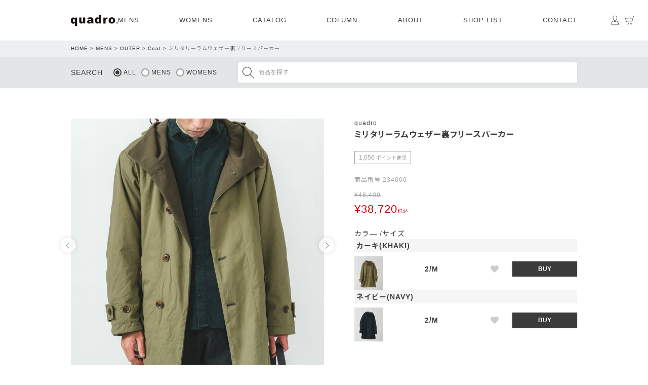

--- FILE ---
content_type: text/html;charset=UTF-8
request_url: https://quadro-web.com/c/mens/m-outer/m-parker/234000
body_size: 13620
content:
<!DOCTYPE html>
<html lang="ja"><head>
  <meta charset="UTF-8">
  
  <title>ミリタリーラムウェザー裏フリースパーカー | quadro (クオドロ)  公式サイト | オンラインストア</title>
  <meta name="viewport" content="width=device-width">


    <meta name="description" content="ミリタリーラムウェザー裏フリースパーカー Coat quadro (クオドロ)  公式サイト | オンラインストア">
    <meta name="keywords" content="ミリタリーラムウェザー裏フリースパーカー,Coat,quadro (クオドロ)  公式サイト | オンラインストア">
  
  <link rel="stylesheet" href="https://quadro.itembox.design/system/fs_style.css?t=20251118042554">
  <link rel="stylesheet" href="https://quadro.itembox.design/generate/theme4/fs_theme.css?t=20251222093313">
  <link rel="stylesheet" href="https://quadro.itembox.design/generate/theme4/fs_original.css?t=20251222093313">
  
  <link rel="canonical" href="https://quadro-web.com/c/mens/m-outer/m-coat/234000">
  
  
  
  
  <script>
    window._FS=window._FS||{};_FS.val={"tiktok":{"enabled":false,"pixelCode":null},"recaptcha":{"enabled":false,"siteKey":null},"clientInfo":{"memberId":"guest","fullName":"ゲスト","lastName":"","firstName":"ゲスト","nickName":"ゲスト","stageId":"","stageName":"","subscribedToNewsletter":"false","loggedIn":"false","totalPoints":"","activePoints":"","pendingPoints":"","purchasePointExpiration":"","specialPointExpiration":"","specialPoints":"","pointRate":"","companyName":"","membershipCardNo":"","wishlist":"","prefecture":""},"enhancedEC":{"ga4Dimensions":{"userScope":{"stage":"{@ member.stage_order @}","login":"{@ member.logged_in @}"}},"amazonCheckoutName":"Amazon Pay","measurementId":"G-5633RW5N8T","trackingId":"UA-6544191-8","dimensions":{"dimension1":{"key":"log","value":"{@ member.logged_in @}"},"dimension2":{"key":"mem","value":"{@ member.stage_order @}"}}},"shopKey":"quadro","device":"PC","productType":"1","cart":{"stayOnPage":false}};
  </script>
  
  <script src="/shop/js/webstore-nr.js?t=20251118042554"></script>
  <script src="/shop/js/webstore-vg.js?t=20251118042554"></script>
  
  
  
  
    <meta property="og:title" content="ミリタリーラムウェザー裏フリースパーカー | quadro (クオドロ)  公式サイト | オンラインストア">
    <meta property="og:type" content="og:product">
    <meta property="og:url" content="https://quadro-web.com/c/mens/m-outer/m-parker/234000">
    <meta property="og:image" content="https://quadro.itembox.design/product/020/000000002044/000000002044-25-l.jpg?t&#x3D;20251205180239">
    <meta property="og:site_name" content="quadro (クオドロ)  公式サイト | オンラインストア">
    <meta property="og:description" content="ミリタリーラムウェザー裏フリースパーカー Coat quadro (クオドロ)  公式サイト | オンラインストア">
    <meta property="product:price:amount" content="38720">
    <meta property="product:price:currency" content="JPY">
    <meta property="product:product_link" content="https://quadro-web.com/c/mens/m-outer/m-parker/234000">
  
  
  
  
  
    <script type="text/javascript" >
      document.addEventListener('DOMContentLoaded', function() {
        _FS.CMATag('{"fs_member_id":"{@ member.id @}","fs_page_kind":"product","fs_product_url":"234000"}')
      })
    </script>
  
  
  <link rel="apple-touch-icon" type="image/png" href="https://quadro.itembox.design/item/top/apple-touch-icon-180x180.png">
<link rel="icon" type="image/png" href="https://quadro.itembox.design/item/top/apple-touch-icon-180x180.png">
<link rel="icon" type="image/png" sizes="512x512" href="https://quadro.itembox.design/item/top/android-chrome-512x512.png">

<script src="https://cdn.jsdelivr.net/npm/jquery@3.6.0/dist/jquery.min.js"></script>
<script src="https://cdn.jsdelivr.net/npm/jquery-inview@1.1.2/jquery.inview.min.js"></script>
<script src="https://cdn.jsdelivr.net/npm/slick-carousel@1.8.1/slick/slick.min.js"></script>
<script src="https://cdnjs.cloudflare.com/ajax/libs/luminous-lightbox/2.3.3/Luminous.min.js"></script>
<script src="https://cdn.jsdelivr.net/npm/jquery.cookie@1.4.1/jquery.cookie.js"></script>
<script>
	$(function(){
		var windowHeight = $(window).innerHeight();
		$(window).scroll(function () {
			var windowHeight = $(window).innerHeight();
			if ($(this).scrollTop() > 200) {
				$('#header,.btn-totop').addClass('scroll');
			} else {
				$('#header,.btn-totop').removeClass('scroll');
			}
		});
		
		if($('.fs-c-productPlainImage').length){
			$('.item-image .fs-c-productPlainImage').each(function() {
				var zoomUrl = $('img',this).attr('data-layzr');
				var altText = $('img',this).attr('alt');
				$('img',this).attr('src',zoomUrl).wrap('<a href="'+zoomUrl+'" class="item-zoom"><span>');
				if(altText.length){
					$(this).append('<div class="caption">'+altText+'</div>');
				}
			});
			
			$('.item-image').slick({
				dots: true,
				fade: false,
				arrows: true,
				infinite: true,
				swipe: true,
				slidesToShow: 1,
				autoplay: false,
				speed: 300,
				centerMode: false,
				adaptiveHeight: true,
				slide:'.fs-c-productPlainImage',
				customPaging: function(slick,index) {
					var targetImage = slick.$slides.eq(index).find('img').attr('data-layzr');
					if(targetImage){
						return '<div class="thumb" style="background-image:url('+targetImage+')"><span></span></div>';
					} else{
						var targetImage = slick.$slides.eq(index).find('img').attr('src');
						return '<div class="thumb" style="background-image:url('+targetImage+')"><span></span></div>';
					}
				}
			});
		}
		
		$('.list-product .fs-c-productListCarousel__list__itemTrack').slick('unslick');
		
		$('.list-product-ranking .fs-c-productListCarousel__list__itemTrack').slick('slickSetOption',{
		  variableWidth: false,
		  autoplay: false,
		  dots: true,
		  speed: 500,
		  infinite: false,
		  respondTo: 'window',
		  slidesToShow: 4,
		  responsive: [{
	        breakpoint: 1800,
	        settings: {
	          slidesToShow: 4
	        }
	      },{
		    breakpoint: 1020,
		    settings: {
		      slidesToShow: 2
		    }
		  }]
		},true);
	
		
		
		
		$(document).on('click', '.btn-totop', function(){
			$("body,html").animate({
				scrollTop: 0
			}, 500);
			return false;
		});
		
		$('body').append('<div id="bg"></div>')

		$(document).on('click', '.btn-menu', function(){
			$('#bg,.drawer,body').toggleClass('active');
		});
		
		$(document).on('click', '#bg', function(){
			$('#bg,.drawer,body').removeClass('active');
		});
		
		//$(document).on('click', '.drawer > ul > li > a > span', function(){
		//	$(this).parents('li').toggleClass('active');
		//	$(this).parents('a').next('.block-category').slideToggle(300);
		//	return false;
		//});
		
		$(document).on('click', '.drawer > ul > .toggledown > a', function(){
			$(this).parents('li').toggleClass('active');
			$(this).next('.block-category').slideToggle(300);
			return false;
		});
		
		$('.fade,.move-l,.move-r,.move-v').on('inview', function(event, isInView, visiblePartX, visiblePartY) {
			if(isInView){
				$(this).stop().addClass('move-fix');
			}
		});
		
		
		$('iframe[title="YouTube video player"]').wrap('<div class="video">');
		
		window.addEventListener('load', function() {
		  var maxHeight = 0;
		  $('.slider .fs-c-productList__list__item').each(function(idx, elem) {
		    var height = $(elem).height();
		    if(maxHeight < height) {
		      maxHeight = height;
		    }
		  });
		  $('.slider .fs-c-productList__list__item').height(maxHeight);
		});
		
		$('.fs-c-featuredProduct .fs-c-productListCarousel__list__itemTrack,.fs-c-wishlistProduct .fs-c-productListCarousel__list__itemTrack').slick('slickSetOption',{
		  variableWidth: false,
		  respondTo: 'window',
			arrows: true,
			infinite: true,
			swipe: true,
			fade: false,
			slidesToScroll: 1,
			slidesToShow: '4',
			autoplay: false,
			speed: 600,
			centerMode: true,
			centerPadding: '0',
			initialSlide: 0,
			responsive: [
			{
		      breakpoint: 2400,
		      settings: {
			      slidesToShow: '4',
			      centerMode: false,
		      }
		    },
		    {
		      breakpoint: 1000,
		      settings: {
			      slidesToShow: '3',
			      centerMode: false,
		      }
		    },
		    {
		      breakpoint: 768,
		      settings: {
			      slidesToShow: '2',
			      centerMode: false,
		      }
		    }]
		},true);
		
		$('.fs-c-featuredProduct,.fs-c-wishlistProduct').addClass('block-common');
		$('.fs-c-featuredProduct__title').text('RECOMMEND ITEMS');
		$('.fs-c-wishlistProduct__title').text('FAVORITE ITEMS');
		$('.fs-c-featuredProduct__title,.fs-c-wishlistProduct__title').removeClass().addClass('ttl');
		
		$('.list-bnr .fs-pt-column__item').each(function() {
			var bnrURL = $(this).find('img').attr('src');
			$(this).find('.fs-pt-column__image').css('background-image','url('+bnrURL+')')
		});
		
	});
</script>
<script src="//statics.a8.net/a8sales/a8sales.js"></script>

<script async src="https://www.googletagmanager.com/gtag/js?id=G-5633RW5N8T"></script>

<script><!--
_FS.setTrackingTag('%3Cscript+src%3D%22%2F%2Fstatics.a8.net%2Fa8sales%2Fa8sales.js%22%3E%3C%2Fscript%3E%0A%3Cscript+src%3D%22%2F%2Fstatics.a8.net%2Fa8sales%2Fa8crossDomain.js+%22%3E%3C%2Fscript%3E');
--></script>
</head>
<body class="fs-body-product fs-body-product-234000" id="fs_ProductDetails">

<div class="fs-l-page">
<header id="header">
	<div class="inner inner--left">
		<h1 class="logo logo--first"><a href="/"><img src="https://quadro.itembox.design/item/img/logo.png?t=20260101070214" alt="quadro (クオドロ)  公式サイト | オンラインストア（クオドロオンラインストア）"></a></h1>
		<ul class="second">
			<li><a href="/c/mens">MENS</a>
				<div class="megamenu">
					<div class="block-category">
	<div class="bnr"><div class="image"><a href="/c/mens/m-new"><img src="https://quadro.itembox.design/item/img/bnr-mens-newarrival.jpg?t=20260101070214" alt="NEW ARRIVAL"></a></div><div class="text">NEW ARRIVAL</div></div>
	<ul class="list-category mens">
		<li><a href="/c/mens"><img src="https://quadro.itembox.design/item/img/mens-all.jpg?t=20260101070214" alt="MENS ALL"><span>MENS ALL</span></a></li>
		<li><a href="/c/mens/m-tops"><img src="https://quadro.itembox.design/item/img/mens-tops.jpg?t=20260101070214" alt="MENS TOPS"><span>TOPS</span></a></li>
		<li><a href="/c/mens/m-outer"><img src="https://quadro.itembox.design/item/img/mens-outer.jpg?t=20260101070214" alt="MENS OUTER"><span>OUTER</span></a></li>
		<li><a href="/c/mens/m-bottoms"><img src="https://quadro.itembox.design/item/img/mens-bottoms.jpg?t=20260101070214" alt="MENS BOTTOMS"><span>BOTTOMS</span></a></li>
		<li><a href="/c/mens/m-setup"><img src="https://quadro.itembox.design/item/img/mens-setup.jpg?t=20260101070214" alt="MENS SETUP"><span>SETUP</span></a></li>
		<li><a href="/c/mens/m-shoes"><img src="https://quadro.itembox.design/item/img/mens-shoes.jpg?t=20260101070214" alt="MENS SHOES"><span>SHOES</span></a></li>
		<li><a href="/c/mens/m-bagandgoods"><img src="https://quadro.itembox.design/item/img/mens-bag.jpg?t=20260101070214" alt="MENS BAG&GOODS"><span>BAG&GOODS</span></a></li>
	</ul>
</div>
				</div>
			</li>
			<li><a href="/c/womens">WOMENS</a>
				<div class="megamenu">
					<div class="block-category">
	<div class="bnr"><div class="image"><a href="/c/womens/w-new"><img src="https://quadro.itembox.design/item/img/bnr-womens-newarrival.jpg?t=20260101070214" alt="WOMENS NEW ARRIVAL"></a></div><div class="text">NEW ARRIVAL</div></div>
	<ul class="list-category womens">
		<li><a href="/c/womens"><img src="https://quadro.itembox.design/item/img/womens-all.jpg?t=20260101070214" alt="WOMENS ALL"><span>WOMENS ALL</span></a></li>
		<li><a href="/c/womens/w-tops"><img src="https://quadro.itembox.design/item/img/womens-tops.jpg?t=20260101070214" alt="WOMENS TOPS"><span>TOPS</span></a></li>
		<li><a href="/c/womens/w-outer"><img src="https://quadro.itembox.design/item/img/womens-outer.jpg?t=20260101070214" alt="WOMENS OUTER"><span>OUTER</span></a></li>
		<li><a href="/c/womens/w-pants"><img src="https://quadro.itembox.design/item/img/womens-pants.jpg?t=20260101070214" alt="WOMENS PANTS"><span>PANTS</span></a></li>
		<li><a href="/c/womens/w-skirt"><img src="https://quadro.itembox.design/item/img/womens-skirt.jpg?t=20260101070214" alt="WOMENS SKIRT"><span>SKIRT</span></a></li>
		<li><a href="/c/womens/w-onepiece"><img src="https://quadro.itembox.design/item/img/womens-onepiece.jpg?t=20260101070214" alt="WOMENS ONE PIECE"><span>ONE PIECE</span></a></li>
		<li><a href="/c/womens/w-setup"><img src="https://quadro.itembox.design/item/img/womens-setup.jpg?t=20260101070214" alt="WOMENS SETUP"><span>SETUP</span></a></li>
		<li><a href="/c/womens/w-shoes"><img src="https://quadro.itembox.design/item/img/womens-shoes.jpg?t=20260101070214" alt="WOMENS SHOES"><span>SHOES</span></a></li>
		<li><a href="/c/womens/w-bagandgoods"><img src="https://quadro.itembox.design/item/img/womens-bag.jpg?t=20260101070214" alt="WOMENS BAG&GOODS"><span>BAG&GOODS</span></a></li>
	</ul>
</div>
				</div>
			</li>
			<li><a href="/contents/catalog">CATALOG</a></li>
			<li><a href="/contents/column">COLUMN</a></li>
			<li><a href="/f/concept">ABOUT</a>
				<div class="megamenu">
					<ul class="list-about">
	<li><a href="/f/concept">CONCEPT</a></li>
	<li><a href="/contents/news">NEWS</a></li>
	<li><a href="/f/company">COMPANY</a></li>
	<li><a href="/f/recruit">RECRUIT</a></li>
</ul>
				</div>
			</li>
			<li><a href="/contents/shoplist">SHOP LIST</a></li>
			<li><a href="/f/contact">CONTACT</a></li>
		</ul>
	</div>
	<div class="btn-menu">メニュー</div>
	<div class="btn-member"><a href="/my/top">マイページ</a></div>
	<div class="btn-cart"><a href="/p/cart">カート</a></div>
</header>
<!-- **パンくずリストパーツ （システムパーツ） ↓↓ -->
<nav class="fs-c-breadcrumb">
<ol class="fs-c-breadcrumb__list">
<li class="fs-c-breadcrumb__listItem">
<a href="/">HOME</a>
</li>
<li class="fs-c-breadcrumb__listItem">
<a href="/c/mens">MENS</a>
</li>
<li class="fs-c-breadcrumb__listItem">
<a href="/c/mens/m-outer">OUTER</a>
</li>
<li class="fs-c-breadcrumb__listItem">
<a href="/c/mens/m-outer/m-coat">Coat</a>
</li>
<li class="fs-c-breadcrumb__listItem">
ミリタリーラムウェザー裏フリースパーカー
</li>
</ol>
</nav>
<!-- **パンくずリストパーツ （システムパーツ） ↑↑ -->
<div class="block-search">
	<form action="/p/search">
		<div class="search-first">
			<h2>SEARCH</h2>
			<div>
				<span class="fs-c-radio"><input type="radio" name="tag" id="tagall" class="fs-c-radio__radio" value=""><label class="fs-c-radio__label" for="tagall"><span class="fs-c-radio__radioMark"></span><span class="fs-c-radio__radioLabelText">ALL</span></label></span>
				<span class="fs-c-radio"><input type="radio" name="tag" id="tagmens" class="fs-c-radio__radio" value="MENS"><label class="fs-c-radio__label" for="tagmens"><span class="fs-c-radio__radioMark"></span><span class="fs-c-radio__radioLabelText">MENS</span></label></span>
				<span class="fs-c-radio"><input type="radio" name="tag" id="tagwomens" class="fs-c-radio__radio" value="WOMENS"><label class="fs-c-radio__label" for="tagwomens"><span class="fs-c-radio__radioMark"></span><span class="fs-c-radio__radioLabelText">WOMENS</span></label></span>
			</div>
		</div>
		<div class="search-last"><input type="hidden" name="sort" value="priority">
		<input type="text" name="keyword" placeholder="商品を探す" value="">
		<button type="submit">検索</button></div>
	</form>
	<script>
    $(function() {
      var searchTag = '';
      var searchColor = '';
      
      if(searchTag){
        var searchTag = searchTag.split(/\s+/);
        $.each(searchTag, function(index, val) {
      		if(val){
	      		$('.block-search input[value="'+val+'"]').parent().parent().find('input:checkbox').prop('checked', false);
      			$('.block-search input[value="'+val+'"]').prop("checked",true);
      			$('.block-search option[value="'+val+'"]').prop('selected', true);
      		}
      	});
      } else{
      		$('.block-search .search-first .fs-c-radio:first-child').find('input').prop("checked",true);
  		}
    });
  </script>
</div>
<main class="fs-l-main fs-l-product"><div id="fs-page-error-container" class="fs-c-panelContainer">
  
  
</div>


<section class="fs-l-pageMain"><!-- **商品詳細エリア（システムパーツグループ）↓↓ -->
<form id="fs_form">
<input type="hidden" name="productId" value="2044">

<div class="fs-l-productLayout fs-system-product" data-product-id="2044" data-vertical-variation-no="" data-horizontal-variation-no=""><div class="item-image"><!-- **商品画像繰り返しパーツ（システムパーツ） ↓↓ -->


  <div class="fs-c-productPlainImage fs-c-productPlainImage--0">
    <img data-layzr="https://quadro.itembox.design/product/020/000000002044/000000002044-01-l.jpg?t&#x3D;20251205180239" alt="" src="https://quadro.itembox.design/item/src/loading.svg?t&#x3D;20260101070214">
  </div>



  <div class="fs-c-productPlainImage fs-c-productPlainImage--1">
    <img data-layzr="https://quadro.itembox.design/product/020/000000002044/000000002044-02-l.jpg?t&#x3D;20251205180239" alt="" src="https://quadro.itembox.design/item/src/loading.svg?t&#x3D;20260101070214">
  </div>



  <div class="fs-c-productPlainImage fs-c-productPlainImage--2">
    <img data-layzr="https://quadro.itembox.design/product/020/000000002044/000000002044-03-l.jpg?t&#x3D;20251205180239" alt="" src="https://quadro.itembox.design/item/src/loading.svg?t&#x3D;20260101070214">
  </div>



  <div class="fs-c-productPlainImage fs-c-productPlainImage--3">
    <img data-layzr="https://quadro.itembox.design/product/020/000000002044/000000002044-04-l.jpg?t&#x3D;20251205180239" alt="" src="https://quadro.itembox.design/item/src/loading.svg?t&#x3D;20260101070214">
  </div>



  <div class="fs-c-productPlainImage fs-c-productPlainImage--4">
    <img data-layzr="https://quadro.itembox.design/product/020/000000002044/000000002044-05-l.jpg?t&#x3D;20251205180239" alt="" src="https://quadro.itembox.design/item/src/loading.svg?t&#x3D;20260101070214">
  </div>



  <div class="fs-c-productPlainImage fs-c-productPlainImage--5">
    <img data-layzr="https://quadro.itembox.design/product/020/000000002044/000000002044-06-l.jpg?t&#x3D;20251205180239" alt="" src="https://quadro.itembox.design/item/src/loading.svg?t&#x3D;20260101070214">
  </div>



  <div class="fs-c-productPlainImage fs-c-productPlainImage--6">
    <img data-layzr="https://quadro.itembox.design/product/020/000000002044/000000002044-07-l.jpg?t&#x3D;20251205180239" alt="" src="https://quadro.itembox.design/item/src/loading.svg?t&#x3D;20260101070214">
  </div>



  <div class="fs-c-productPlainImage fs-c-productPlainImage--7">
    <img data-layzr="https://quadro.itembox.design/product/020/000000002044/000000002044-08-l.jpg?t&#x3D;20251205180239" alt="" src="https://quadro.itembox.design/item/src/loading.svg?t&#x3D;20260101070214">
  </div>



  <div class="fs-c-productPlainImage fs-c-productPlainImage--8">
    <img data-layzr="https://quadro.itembox.design/product/020/000000002044/000000002044-09-l.jpg?t&#x3D;20251205180239" alt="" src="https://quadro.itembox.design/item/src/loading.svg?t&#x3D;20260101070214">
  </div>



  <div class="fs-c-productPlainImage fs-c-productPlainImage--9">
    <img data-layzr="https://quadro.itembox.design/product/020/000000002044/000000002044-10-l.jpg?t&#x3D;20251205180239" alt="" src="https://quadro.itembox.design/item/src/loading.svg?t&#x3D;20260101070214">
  </div>



  <div class="fs-c-productPlainImage fs-c-productPlainImage--10">
    <img data-layzr="https://quadro.itembox.design/product/020/000000002044/000000002044-11-l.jpg?t&#x3D;20251205180239" alt="" src="https://quadro.itembox.design/item/src/loading.svg?t&#x3D;20260101070214">
  </div>



  <div class="fs-c-productPlainImage fs-c-productPlainImage--11">
    <img data-layzr="https://quadro.itembox.design/product/020/000000002044/000000002044-12-l.jpg?t&#x3D;20251205180239" alt="" src="https://quadro.itembox.design/item/src/loading.svg?t&#x3D;20260101070214">
  </div>



  <div class="fs-c-productPlainImage fs-c-productPlainImage--12">
    <img data-layzr="https://quadro.itembox.design/product/020/000000002044/000000002044-13-l.jpg?t&#x3D;20251205180239" alt="" src="https://quadro.itembox.design/item/src/loading.svg?t&#x3D;20260101070214">
  </div>



  <div class="fs-c-productPlainImage fs-c-productPlainImage--13">
    <img data-layzr="https://quadro.itembox.design/product/020/000000002044/000000002044-14-l.jpg?t&#x3D;20251205180239" alt="" src="https://quadro.itembox.design/item/src/loading.svg?t&#x3D;20260101070214">
  </div>



  <div class="fs-c-productPlainImage fs-c-productPlainImage--14">
    <img data-layzr="https://quadro.itembox.design/product/020/000000002044/000000002044-15-l.jpg?t&#x3D;20251205180239" alt="" src="https://quadro.itembox.design/item/src/loading.svg?t&#x3D;20260101070214">
  </div>



  <div class="fs-c-productPlainImage fs-c-productPlainImage--15">
    <img data-layzr="https://quadro.itembox.design/product/020/000000002044/000000002044-16-l.jpg?t&#x3D;20251205180239" alt="" src="https://quadro.itembox.design/item/src/loading.svg?t&#x3D;20260101070214">
  </div>



  <div class="fs-c-productPlainImage fs-c-productPlainImage--16">
    <img data-layzr="https://quadro.itembox.design/product/020/000000002044/000000002044-17-l.jpg?t&#x3D;20251205180239" alt="" src="https://quadro.itembox.design/item/src/loading.svg?t&#x3D;20260101070214">
  </div>



  <div class="fs-c-productPlainImage fs-c-productPlainImage--17">
    <img data-layzr="https://quadro.itembox.design/product/020/000000002044/000000002044-18-l.jpg?t&#x3D;20251205180239" alt="" src="https://quadro.itembox.design/item/src/loading.svg?t&#x3D;20260101070214">
  </div>



  <div class="fs-c-productPlainImage fs-c-productPlainImage--18">
    <img data-layzr="https://quadro.itembox.design/product/020/000000002044/000000002044-19-l.jpg?t&#x3D;20251205180239" alt="" src="https://quadro.itembox.design/item/src/loading.svg?t&#x3D;20260101070214">
  </div>



  <div class="fs-c-productPlainImage fs-c-productPlainImage--19">
    <img data-layzr="https://quadro.itembox.design/product/020/000000002044/000000002044-20-l.jpg?t&#x3D;20251205180239" alt="" src="https://quadro.itembox.design/item/src/loading.svg?t&#x3D;20260101070214">
  </div>



  <div class="fs-c-productPlainImage fs-c-productPlainImage--20">
    <img data-layzr="https://quadro.itembox.design/product/020/000000002044/000000002044-21-l.jpg?t&#x3D;20251205180239" alt="" src="https://quadro.itembox.design/item/src/loading.svg?t&#x3D;20260101070214">
  </div>



  <div class="fs-c-productPlainImage fs-c-productPlainImage--21">
    <img data-layzr="https://quadro.itembox.design/product/020/000000002044/000000002044-22-l.jpg?t&#x3D;20251205180239" alt="" src="https://quadro.itembox.design/item/src/loading.svg?t&#x3D;20260101070214">
  </div>



  <div class="fs-c-productPlainImage fs-c-productPlainImage--22">
    <img data-layzr="https://quadro.itembox.design/product/020/000000002044/000000002044-23-l.jpg?t&#x3D;20251205180239" alt="" src="https://quadro.itembox.design/item/src/loading.svg?t&#x3D;20260101070214">
  </div>



  <div class="fs-c-productPlainImage fs-c-productPlainImage--23">
    <img data-layzr="https://quadro.itembox.design/product/020/000000002044/000000002044-24-l.jpg?t&#x3D;20251205180239" alt="" src="https://quadro.itembox.design/item/src/loading.svg?t&#x3D;20260101070214">
  </div>



  <div class="fs-c-productPlainImage fs-c-productPlainImage--24">
    <img data-layzr="https://quadro.itembox.design/product/020/000000002044/000000002044-25-l.jpg?t&#x3D;20251205180239" alt="" src="https://quadro.itembox.design/item/src/loading.svg?t&#x3D;20260101070214">
  </div>



  <div class="fs-c-productPlainImage fs-c-productPlainImage--25">
    <img data-layzr="https://quadro.itembox.design/product/020/000000002044/000000002044-26-l.jpg?t&#x3D;20251205180239" alt="" src="https://quadro.itembox.design/item/src/loading.svg?t&#x3D;20260101070214">
  </div>


<!-- **商品画像繰り返しパーツ（システムパーツ） ↑↑ --></div>
<div class="item-text"><!-- **商品名パーツ（システムパーツ）↓↓ -->
<h1 class="fs-c-productNameHeading fs-c-heading">
  
  <span class="fs-c-productNameHeading__copy">quadro</span>
  
  <span class="fs-c-productNameHeading__name">ミリタリーラムウェザー裏フリースパーカー</span>
</h1>
<!-- **商品名パーツ（システムパーツ）↑↑ -->



  <!-- **ポイントパーツ（システムパーツ）↓↓ -->
  
    <div class="fs-c-productPointDisplay">
      <span class="fs-c-productPointDisplay__label"></span>
      <span class="fs-c-productPointDisplay__quantity">1,056</span>
      <span class="fs-c-productPointDisplay__unit">ポイント進呈</span>
    </div>
  
  <!-- **ポイントパーツ（システムパーツ）↑↑ -->



<!-- **商品番号パーツ（システムパーツ）↓↓ -->
<div class="fs-c-productNumber">
  <span class="fs-c-productNumber__label">商品番号</span>
  <span class="fs-c-productNumber__number">234000</span>
</div>
<!-- **商品番号パーツ（システムパーツ）↑↑ -->

<!-- **商品価格パーツ（システムパーツ）↓↓ -->

<div class="fs-c-productPrices fs-c-productPrices--productDetail">
<div class="fs-c-productPrice fs-c-productPrice--listed">

  
    
    <span class="fs-c-productPrice__main">
      
      <span class="fs-c-productPrice__main__price fs-c-price">
        <span class="fs-c-price__currencyMark">&yen;</span>
        <span class="fs-c-price__value">48,400</span>
      </span>
    </span>
    
  


</div>
<div class="fs-c-productPrice fs-c-productPrice--selling">

  
    
    <span class="fs-c-productPrice__main">
      
      <span class="fs-c-productPrice__main__price fs-c-price">
        <span class="fs-c-price__currencyMark">&yen;</span>
        <span class="fs-c-price__value">38,720</span>
      </span>
    </span>
    <span class="fs-c-productPrice__addon">
      <span class="fs-c-productPrice__addon__label">税込</span>
    </span>
    
  

</div>

</div>

<!-- **商品価格パーツ（システムパーツ）↑↑ -->



<!-- **カート・バリエーションごとにボタンパーツ（システムパーツ）↓↓ -->
<input type="hidden" name="verticalVariationNo" value="">
<input type="hidden" name="horizontalVariationNo" value="">
<input type="hidden" name="verticalVariationName" value="">
<input type="hidden" name="horizontalVariationName" value="">
<input type="hidden" name="verticalAdminNo" value="">
<input type="hidden" name="horizontalAdminNo" value="">
<input type="hidden" name="staffStartSkuCode" value="">






    
    <div class="fs-c-variationAndActions">
    
      <div class="fs-c-variationAndActions__variationLabel fs-c-variationLabel">
        <span class="fs-c-variationLabel__label">カラ―</span>
        
          <span class="fs-c-variationLabel__label">サイズ</span>
        
      </div>
    
        <div class="fs-c-variationAndActions__variation fs-c-variationList">
        
          
            <div class="fs-c-variationList__item">
              <div class="fs-c-variationList__item__title">カーキ(KHAKI)</div>
              <div class="fs-c-variationList__item__body">
                
                  
                    <div class="fs-c-variationList__item__image">
                      <img src="https://quadro.itembox.design/product/020/000000002044/000000002044-25-xs.jpg?t&#x3D;20251205180239" alt=""> </div>
                  
                
                
                  <ul class="fs-c-variationList__item__cart fs-c-variationCart fs-c-variationCart--withImage">
                
                  
                    
                    <li>
                    
                      <div class="fs-c-variationCart__image">
                        
                      </div>
                    
                      <div class="fs-c-variationCart__variationName">
                        <span class="fs-c-variationCart__variationName__name">2/M</span>
                          
                          
                        
                          
                        
                       
                      </div>
                      <div class="fs-c-variationCart__wishlist" data-product-id="2044" data-vertical-variation-no="1" data-horizontal-variation-no="1" data-vertical-admin-no="-1" data-horizontal-admin-no="-1">
                      
                        
                            <button type="button" class="fs-c-button--addToWishList--icon fs-c-button--particular">
<span class="fs-c-button__label">お気に入りに登録する</span>
</button>
                        
                      
                      </div>
                      
                      <div class="fs-c-variationCart__cartButton"
                       data-product-id="2044"
                       data-vertical-variation-no="1"
                       data-horizontal-variation-no="1"
                       data-vertical-variation-name="カーキ(KHAKI)"
                       data-horizontal-variation-name="2/M"
                       data-vertical-admin-no="-1"
                       data-horizontal-admin-no="-1"
                       data-staff-start-sku-code=""
                       data-variation-price=""
                       data-variation-point=""
                      >
                        <button type="button" class="fs-c-button--addToCart--variation fs-c-button--primary">
<span class="fs-c-button__label">BUY</span>
</button>
                      </div>
                      
                      
                      
                      
                    </li>
                    
                  
                </ul>
              </div>
            </div>
          
        
          
            <div class="fs-c-variationList__item">
              <div class="fs-c-variationList__item__title">ネイビー(NAVY)</div>
              <div class="fs-c-variationList__item__body">
                
                  
                    <div class="fs-c-variationList__item__image">
                      <img src="https://quadro.itembox.design/product/020/000000002044/000000002044-26-xs.jpg?t&#x3D;20251205180239" alt=""> </div>
                  
                
                
                  <ul class="fs-c-variationList__item__cart fs-c-variationCart fs-c-variationCart--withImage">
                
                  
                    
                    <li>
                    
                      <div class="fs-c-variationCart__image">
                        
                      </div>
                    
                      <div class="fs-c-variationCart__variationName">
                        <span class="fs-c-variationCart__variationName__name">2/M</span>
                          
                          
                        
                          
                        
                       
                      </div>
                      <div class="fs-c-variationCart__wishlist" data-product-id="2044" data-vertical-variation-no="2" data-horizontal-variation-no="1" data-vertical-admin-no="-2" data-horizontal-admin-no="-1">
                      
                        
                            <button type="button" class="fs-c-button--addToWishList--icon fs-c-button--particular">
<span class="fs-c-button__label">お気に入りに登録する</span>
</button>
                        
                      
                      </div>
                      
                      <div class="fs-c-variationCart__cartButton"
                       data-product-id="2044"
                       data-vertical-variation-no="2"
                       data-horizontal-variation-no="1"
                       data-vertical-variation-name="ネイビー(NAVY)"
                       data-horizontal-variation-name="2/M"
                       data-vertical-admin-no="-2"
                       data-horizontal-admin-no="-1"
                       data-staff-start-sku-code=""
                       data-variation-price=""
                       data-variation-point=""
                      >
                        <button type="button" class="fs-c-button--addToCart--variation fs-c-button--primary">
<span class="fs-c-button__label">BUY</span>
</button>
                      </div>
                      
                      
                      
                      
                    </li>
                    
                  
                </ul>
              </div>
            </div>
          
        
        </div>
    </div>
    <input type="hidden" name="quantity" value="1">
    

<!-- **カート・バリエーションごとにボタンパーツ（システムパーツ）↑↑ -->




  


</div>
<div class="block-itemdetail">
	<div class="inner">
		<h2 class="summary"></h2>
		<div class="description_long">裏側全体にフリースを使用することで、保温性を高めたフードコート。身幅を広めにとったゆとりのあるシルエットで、普段使いしやすい、ハーフ丈の絶妙なバランスとなっています。</div>
	</div>
	<script>
		$(function(){
			var summary = ``;
			var description_long = `裏側全体にフリースを使用することで、保温性を高めたフードコート。身幅を広めにとったゆとりのあるシルエットで、普段使いしやすい、ハーフ丈の絶妙なバランスとなっています。`;
			
			if(!summary && !description_long){
				$('.block-itemdetail').remove();
			}
		});
	</script>
</div>
<div class="block-itemtab">
	<ul class="tab">
		<li class="tab-material">素材</li>
		<li class="tab-size">サイズ</li>
	</ul>
	<div class="tab-contents">
		<div class="block tab-contents-material">
			<div class="description_short"><p>【ミリタリームラウェザー】<br>元は軍用として開発され、軍人のコートなどによく使われていた生地。現在はファッション性だけでなく耐水性に優れ軽量の生地として注目されています。高密度に織り込まれ、一般的に高級の織物として知られています。</p>

<p>【素材】表地　綿 100%/裏地　ポリエステル100%</p></div>
		</div>
		<div class="block tab-contents-size">
			<div class="size"><table>

<tbody>

<tr>

<th><strong>サイズ</strong></th>

<th><strong>着丈</strong></th>

<th><strong>肩幅</strong></th>

<th><strong>身幅</strong></th>

<th><strong>袖丈</strong></th>

<th><strong>袖口まわり</strong></th>

</tr>

<tr>

<td>2/M</td>

<td>88</td>

<td>51</td>

<td>61</td>

<td>62</td>

<td>34</td>

</tr>

</tbody>

</table>

<p>単位/cm　(＊多少の誤差はご了承ください。)</p>

<p>モデル：176cm /　着用サイズ：2 /M</p><p><a href="/f/size-guide">※サイズガイドはこちら</a></p></div>
		</div>
	</div>
	<script>
		$(function(){
			var description_short = `<p>【ミリタリームラウェザー】<br>元は軍用として開発され、軍人のコートなどによく使われていた生地。現在はファッション性だけでなく耐水性に優れ軽量の生地として注目されています。高密度に織り込まれ、一般的に高級の織物として知られています。</p>

<p>【素材】表地　綿 100%/裏地　ポリエステル100%</p>`;
			var size = `<table>

<tbody>

<tr>

<th><strong>サイズ</strong></th>

<th><strong>着丈</strong></th>

<th><strong>肩幅</strong></th>

<th><strong>身幅</strong></th>

<th><strong>袖丈</strong></th>

<th><strong>袖口まわり</strong></th>

</tr>

<tr>

<td>2/M</td>

<td>88</td>

<td>51</td>

<td>61</td>

<td>62</td>

<td>34</td>

</tr>

</tbody>

</table>

<p>単位/cm　(＊多少の誤差はご了承ください。)</p>

<p>モデル：176cm /　着用サイズ：2 /M</p>`;
			
			if(!description_short && !size){
				$('.block-itemtab').remove();
			}
			if(!description_short){
				$('.tab-material,.tab-contents-material').remove();
			}
			if(!size){
				$('.tab-size,.tab-contents-size').remove();
			}
			
			$('.block-itemtab .tab > li:first-child,.block-itemtab .tab-contents > .block:first-child').addClass('active');
			$(document).on('click', '.block-itemtab .tab > li', function(){
				var index = $('.block-itemtab .tab li').index(this);
				$('.block-itemtab .tab li').removeClass('active');
				$(this).addClass('active');
				$('.block-itemtab .tab-contents > .block').removeClass('active');
				$('.block-itemtab .tab-contents > .block').eq(index).addClass('active');
				
			});
		});
	</script>
</div></div>


<span data-id="fs-analytics" data-product-url="234000" data-eec="{&quot;fs-select_content-price&quot;:38720,&quot;price&quot;:38720,&quot;fs-begin_checkout-price&quot;:38720,&quot;id&quot;:&quot;234000&quot;,&quot;fs-remove_from_cart-price&quot;:38720,&quot;list_name&quot;:&quot;ミリタリーラ&quot;,&quot;quantity&quot;:1,&quot;name&quot;:&quot;ミリタリーラムウェザー裏フリースパーカー&quot;,&quot;fs-add_to_cart-price&quot;:38720,&quot;category&quot;:&quot;MENS/OUTER/Coat&quot;}" data-ga4="{&quot;item_list_name&quot;:&quot;ミリタリ&quot;,&quot;items&quot;:[{&quot;fs-select_item-price&quot;:38720,&quot;fs-select_content-price&quot;:38720,&quot;fs-begin_checkout-price&quot;:38720,&quot;fs-add_to_cart-price&quot;:38720,&quot;fs-view_item-price&quot;:38720,&quot;item_list_id&quot;:&quot;product&quot;,&quot;item_category&quot;:&quot;MENS&quot;,&quot;item_category3&quot;:&quot;Coat&quot;,&quot;fs-remove_from_cart-price&quot;:38720,&quot;item_id&quot;:&quot;234000&quot;,&quot;item_category2&quot;:&quot;OUTER&quot;,&quot;price&quot;:38720,&quot;quantity&quot;:1,&quot;currency&quot;:&quot;JPY&quot;,&quot;fs-add_payment_info-price&quot;:38720,&quot;item_list_name&quot;:&quot;ミリタリ&quot;,&quot;item_name&quot;:&quot;ミリタリーラムウェザー裏フリースパーカー&quot;}],&quot;value&quot;:38720,&quot;item_list_id&quot;:&quot;product&quot;,&quot;currency&quot;:&quot;JPY&quot;}" data-category-eec="{&quot;234000&quot;:{&quot;type&quot;:&quot;1&quot;}}" data-category-ga4="{&quot;234000&quot;:{&quot;type&quot;:&quot;1&quot;}}"></span>

</form>
<!-- **商品詳細エリア（システムパーツグループ）↑↑ --></section></main>

<!-- **おすすめ商品パーツ（システムパーツ）↓↓ -->
<div class="fs-c-featuredProduct">
  <div class="fs-c-featuredProduct__header"><h2 class="fs-c-featuredProduct__title">おすすめ商品</h2></div>
  <div class="fs-c-featuredProduct__list fs-c-productListCarousel fs-c-slick">
    <span class="fs-c-productListCarousel__ctrl fs-c-productListCarousel__ctrl--prev">
      <span class="fs-c-button--carousel fs-c-button--carousel--prev" role="button">
        <span class="fs-c-button__label">前へ</span>
      </span>
    </span>
    <div class="fs-c-productListCarousel__list fs-c-slick slick-initialized slick-slider">
      <div class="fs-c-productListCarousel__list__itemTrack">
        
          <article class="fs-c-productListCarousel__list__item fs-c-productListItem">
            
              
  
    
      <div class="fs-c-productListItem__imageContainer">
        <div class="fs-c-productListItem__image fs-c-productImage">
          
            <a href="/c/mens/m-outer/m-coat/233007">
          
              <img data-lazy="https://quadro.itembox.design/product/015/000000001529/000000001529-24-m.jpg?t&#x3D;20251205180239" alt="" class="fs-c-productListItem__image__image fs-c-productImage__image" src="">
          
            </a>
          
        </div>
      </div>
    
  


<h2 class="fs-c-productListItem__productName">
  
    <a href="/c/mens/m-outer/m-coat/233007">
      <span class="fs-c-productName__copy">quadro</span>
      <span class="fs-c-productName__name">C/Nギャバピーチバイオステンカラーコート</span>
      
    </a>
  
</h2>


  <!-- **商品価格パーツ（システムパーツ）↓↓ -->
  <div class="fs-c-productListItem__prices fs-c-productPrices">
    
      
        <div class="fs-c-productPrice fs-c-productPrice--selling">
          
  
    
    <span class="fs-c-productPrice__main">
      
      <span class="fs-c-productPrice__main__price fs-c-price">
        <span class="fs-c-price__currencyMark">&yen;</span>
        <span class="fs-c-price__value">34,320</span>
      </span>
    </span>
    <span class="fs-c-productPrice__addon">
      <span class="fs-c-productPrice__addon__label">税込</span>
    </span>
    
  

        </div>
      
      
      
    
      
  </div>
  <!-- **商品価格パーツ（システムパーツ）↑↑ -->



  <div class="fs-c-productListItem__control fs-c-buttonContainer" data-product-id="1529" data-vertical-variation-no="" data-horizontal-variation-no="">
    <button type="button" class="fs-c-button--addToWishList--icon fs-c-button--particular">
<span class="fs-c-button__label">お気に入りに登録する</span>
</button>
  </div>


<span data-id="fs-analytics" data-product-url="233007" data-eec="{&quot;fs-select_content-price&quot;:34320,&quot;price&quot;:34320,&quot;fs-begin_checkout-price&quot;:34320,&quot;id&quot;:&quot;233007&quot;,&quot;fs-remove_from_cart-price&quot;:34320,&quot;list_name&quot;:&quot;osusume&quot;,&quot;quantity&quot;:1,&quot;name&quot;:&quot;C/Nギャバピーチバイオステンカラーコート&quot;,&quot;fs-add_to_cart-price&quot;:34320,&quot;category&quot;:&quot;MENS/OUTER/Coat&quot;}" data-ga4="{&quot;item_list_name&quot;:&quot;osusume&quot;,&quot;items&quot;:[{&quot;fs-select_item-price&quot;:34320,&quot;fs-select_content-price&quot;:34320,&quot;fs-begin_checkout-price&quot;:34320,&quot;fs-add_to_cart-price&quot;:34320,&quot;fs-view_item-price&quot;:34320,&quot;item_list_id&quot;:&quot;product&quot;,&quot;item_category&quot;:&quot;MENS&quot;,&quot;item_category3&quot;:&quot;Coat&quot;,&quot;fs-remove_from_cart-price&quot;:34320,&quot;item_id&quot;:&quot;233007&quot;,&quot;item_category2&quot;:&quot;OUTER&quot;,&quot;price&quot;:34320,&quot;quantity&quot;:1,&quot;currency&quot;:&quot;JPY&quot;,&quot;fs-add_payment_info-price&quot;:34320,&quot;item_list_name&quot;:&quot;osusume&quot;,&quot;item_name&quot;:&quot;C/Nギャバピーチバイオステンカラーコート&quot;}],&quot;value&quot;:34320,&quot;item_list_id&quot;:&quot;product&quot;,&quot;currency&quot;:&quot;JPY&quot;}" data-category-eec="{&quot;233007&quot;:{&quot;type&quot;:&quot;1&quot;}}" data-category-ga4="{&quot;233007&quot;:{&quot;type&quot;:&quot;1&quot;}}"></span>


            
          </article>
        
          <article class="fs-c-productListCarousel__list__item fs-c-productListItem">
            
              
  
    
      <div class="fs-c-productListItem__imageContainer">
        <div class="fs-c-productListItem__image fs-c-productImage">
          
            <a href="/c/mens/m-outer/m-coat/232005">
          
              <img data-lazy="https://quadro.itembox.design/product/002/000000000283/000000000283-26-m.jpg?t&#x3D;20251205180239" alt="" class="fs-c-productListItem__image__image fs-c-productImage__image" src="">
          
            </a>
          
        </div>
      </div>
    
  


<h2 class="fs-c-productListItem__productName">
  
    <a href="/c/mens/m-outer/m-coat/232005">
      <span class="fs-c-productName__copy">quadro</span>
      <span class="fs-c-productName__name">メルトンフィールドパーカー</span>
      
    </a>
  
</h2>


  <!-- **商品価格パーツ（システムパーツ）↓↓ -->
  <div class="fs-c-productListItem__prices fs-c-productPrices">
    
      
        <div class="fs-c-productPrice fs-c-productPrice--selling">
          
  
    
    <span class="fs-c-productPrice__main">
      
      <span class="fs-c-productPrice__main__price fs-c-price">
        <span class="fs-c-price__currencyMark">&yen;</span>
        <span class="fs-c-price__value">51,040</span>
      </span>
    </span>
    <span class="fs-c-productPrice__addon">
      <span class="fs-c-productPrice__addon__label">税込</span>
    </span>
    
  

        </div>
      
      
      
    
      
  </div>
  <!-- **商品価格パーツ（システムパーツ）↑↑ -->



  <div class="fs-c-productListItem__control fs-c-buttonContainer" data-product-id="283" data-vertical-variation-no="" data-horizontal-variation-no="">
    <button type="button" class="fs-c-button--addToWishList--icon fs-c-button--particular">
<span class="fs-c-button__label">お気に入りに登録する</span>
</button>
  </div>


<span data-id="fs-analytics" data-product-url="232005" data-eec="{&quot;fs-select_content-price&quot;:51040,&quot;price&quot;:51040,&quot;fs-begin_checkout-price&quot;:51040,&quot;id&quot;:&quot;232005&quot;,&quot;fs-remove_from_cart-price&quot;:51040,&quot;list_name&quot;:&quot;osusume&quot;,&quot;quantity&quot;:1,&quot;name&quot;:&quot;メルトンフィールドパーカー&quot;,&quot;fs-add_to_cart-price&quot;:51040,&quot;category&quot;:&quot;MENS/OUTER/Coat&quot;}" data-ga4="{&quot;item_list_name&quot;:&quot;osusume&quot;,&quot;items&quot;:[{&quot;fs-select_item-price&quot;:51040,&quot;fs-select_content-price&quot;:51040,&quot;fs-begin_checkout-price&quot;:51040,&quot;fs-add_to_cart-price&quot;:51040,&quot;fs-view_item-price&quot;:51040,&quot;item_list_id&quot;:&quot;product&quot;,&quot;item_category&quot;:&quot;MENS&quot;,&quot;item_category3&quot;:&quot;Coat&quot;,&quot;fs-remove_from_cart-price&quot;:51040,&quot;item_id&quot;:&quot;232005&quot;,&quot;item_category2&quot;:&quot;OUTER&quot;,&quot;price&quot;:51040,&quot;quantity&quot;:1,&quot;currency&quot;:&quot;JPY&quot;,&quot;fs-add_payment_info-price&quot;:51040,&quot;item_list_name&quot;:&quot;osusume&quot;,&quot;item_name&quot;:&quot;メルトンフィールドパーカー&quot;}],&quot;value&quot;:51040,&quot;item_list_id&quot;:&quot;product&quot;,&quot;currency&quot;:&quot;JPY&quot;}" data-category-eec="{&quot;232005&quot;:{&quot;type&quot;:&quot;1&quot;}}" data-category-ga4="{&quot;232005&quot;:{&quot;type&quot;:&quot;1&quot;}}"></span>


            
          </article>
        
          <article class="fs-c-productListCarousel__list__item fs-c-productListItem">
            
              
  
    
      <div class="fs-c-productListItem__imageContainer">
        <div class="fs-c-productListItem__image fs-c-productImage">
          
            <a href="/c/mens/m-outer/m-coat/QD-CT003">
          
              <img data-lazy="https://quadro.itembox.design/product/019/000000001986/000000001986-33-m.jpg?t&#x3D;20251205180239" alt="" class="fs-c-productListItem__image__image fs-c-productImage__image" src="">
          
            </a>
          
        </div>
      </div>
    
  


<h2 class="fs-c-productListItem__productName">
  
    <a href="/c/mens/m-outer/m-coat/QD-CT003">
      <span class="fs-c-productName__copy">MARINERO</span>
      <span class="fs-c-productName__name">ライトツイードバルマカンコート</span>
      
    </a>
  
</h2>


  <!-- **商品価格パーツ（システムパーツ）↓↓ -->
  <div class="fs-c-productListItem__prices fs-c-productPrices">
    
      
        <div class="fs-c-productPrice fs-c-productPrice--selling">
          
  
    
    <span class="fs-c-productPrice__main">
      
      <span class="fs-c-productPrice__main__price fs-c-price">
        <span class="fs-c-price__currencyMark">&yen;</span>
        <span class="fs-c-price__value">34,650</span>
      </span>
    </span>
    <span class="fs-c-productPrice__addon">
      <span class="fs-c-productPrice__addon__label">税込</span>
    </span>
    
  

        </div>
      
      
      
    
      
  </div>
  <!-- **商品価格パーツ（システムパーツ）↑↑ -->



  <div class="fs-c-productListItem__control fs-c-buttonContainer" data-product-id="1986" data-vertical-variation-no="" data-horizontal-variation-no="">
    <button type="button" class="fs-c-button--addToWishList--icon fs-c-button--particular">
<span class="fs-c-button__label">お気に入りに登録する</span>
</button>
  </div>


<span data-id="fs-analytics" data-product-url="QD-CT003" data-eec="{&quot;fs-select_content-price&quot;:34650,&quot;price&quot;:34650,&quot;fs-begin_checkout-price&quot;:34650,&quot;id&quot;:&quot;QD-CT003&quot;,&quot;fs-remove_from_cart-price&quot;:34650,&quot;list_name&quot;:&quot;osusume&quot;,&quot;quantity&quot;:1,&quot;name&quot;:&quot;ライトツイードバルマカンコート&quot;,&quot;fs-add_to_cart-price&quot;:34650,&quot;category&quot;:&quot;MENS/OUTER/Coat&quot;}" data-ga4="{&quot;item_list_name&quot;:&quot;osusume&quot;,&quot;items&quot;:[{&quot;fs-select_item-price&quot;:34650,&quot;fs-select_content-price&quot;:34650,&quot;fs-begin_checkout-price&quot;:34650,&quot;fs-add_to_cart-price&quot;:34650,&quot;fs-view_item-price&quot;:34650,&quot;item_list_id&quot;:&quot;product&quot;,&quot;item_category&quot;:&quot;MENS&quot;,&quot;item_category3&quot;:&quot;Coat&quot;,&quot;fs-remove_from_cart-price&quot;:34650,&quot;item_id&quot;:&quot;QD-CT003&quot;,&quot;item_category2&quot;:&quot;OUTER&quot;,&quot;price&quot;:34650,&quot;quantity&quot;:1,&quot;currency&quot;:&quot;JPY&quot;,&quot;fs-add_payment_info-price&quot;:34650,&quot;item_list_name&quot;:&quot;osusume&quot;,&quot;item_name&quot;:&quot;ライトツイードバルマカンコート&quot;}],&quot;value&quot;:34650,&quot;item_list_id&quot;:&quot;product&quot;,&quot;currency&quot;:&quot;JPY&quot;}" data-category-eec="{&quot;QD-CT003&quot;:{&quot;type&quot;:&quot;1&quot;}}" data-category-ga4="{&quot;QD-CT003&quot;:{&quot;type&quot;:&quot;1&quot;}}"></span>


            
          </article>
        
      </div>
    </div>
    <span class="fs-c-productListCarousel__ctrl fs-c-productListCarousel__ctrl--next">
      <span class="fs-c-button--carousel fs-c-button--carousel--next" role="button">
        <span class="fs-c-button__label">次へ</span>
      </span>
    </span>
  </div>
</div>
<!-- **おすすめ商品パーツ（システムパーツ）↑↑ -->

<div class="block-relateditems block-common">
	<h2 class="ttl">RELATED ITEMS</h2>
	<script>
		$(function(){
			var groupin = $('nav.fs-c-breadcrumb li:nth-last-child(2) a').attr('href');
			var relatedtemsURL = groupin;
			
			if(relatedtemsURL){
				$('.block-relateditems').show();
				$.ajax({
				url: relatedtemsURL,
				cache: false,
				datatype: 'html',
				success: function(data) {
						var variationList = $(data).find('.fs-l-pageMain .fs-c-productList__list');
						if(variationList.length){
							variationList.ready(function() {
								
							});
							$(variationList).find('.fs-c-productList__list__item:nth-child(n + 5)').remove();
							$(variationList).addClass('slider');
							$(variationList).find('.fs-c-productListItem__image img').each(function(index, element) {
								var path = $(this).attr('data-layzr');
								$(this).attr('src',path);
							});
							$('.block-relateditems .ttl').after(variationList);
							$('.block-relateditems .btn-wrap .fs-c-button--standard').attr('href',relatedtemsURL);
							$(variationList).slick({
								dots: false,
								arrows: true,
								infinite: false,
								swipe: true,
								fade: false,
								slidesToScroll: 1,
								slidesToShow: 4,
								autoplay: false,
								speed: 600,
								centerMode: true,
								centerPadding: '0',
								slide: '.fs-c-productList__list__item',
								responsive: [
								    {
								      breakpoint: 1000,
								      settings: {
									      slidesToShow: 3,
									      centerMode: false,
								      }
								    },
								    {
								      breakpoint: 768,
								      settings: {
									      slidesToShow: 2,
									      centerPadding: '25px',
									      centerMode: false,
								      }
								    }]
								});
							}
		           },
		           error:function() {
		               console.log('関連商品読込エラー');
		               $('.block-relateditems').remove();
		           }
				});
			}
		});
	</script>
</div>
<div class="block-column-related block-column block-common">
	<h2 class="ttl">RELATED COLUMN</h2>
	<div class="btn-wrap"><a href="#" class="fs-c-button--standard"><span>MORE</span></a></div>
	<script>
		$(function(){
			var itemPath = location.pathname;
				itemPath = itemPath.match(/([^\/.]+)/g);
			var searchURL = '/contents/?post_type=column&s='+itemPath[itemPath.length - 1];
			$.ajax({
			url: searchURL,
			cache: false,
			datatype: 'html',
			success: function(data) {
					var columnList = $(data).find('.fs-l-main .list-column');
					if(columnList.length){
						columnList.ready(function() {
							$(columnList).find('.block:nth-of-type(n + 5)').remove();
							$(columnList).addClass('slider');
						});
						$('.block-column-related .ttl').after(columnList);
						$('.block-column-related .btn-wrap .fs-c-button--standard').attr('href',searchURL);
						$(columnList).slick({
							dots: false,
							arrows: true,
							infinite: false,
							swipe: true,
							fade: false,
							slidesToScroll: 1,
							slidesToShow: 4,
							autoplay: false,
							speed: 600,
							centerMode: true,
							centerPadding: '0',
							responsive: [
						    {
						      breakpoint: 1000,
						      settings: {
							      slidesToShow: 3,
							      centerMode: false,
						      }
						    },
						    {
						      breakpoint: 768,
						      settings: {
							      slidesToShow: 2,
							      centerPadding: '25px',
							      centerMode: false,
						      }
						    }]
						});
					} else{
						$('.block-column-related ').remove();
					}
	           },
	           error:function() {
	               console.log('関連コラム読込エラー');
	               $('.block-column-related ').remove();
	           }
			});
		})
	</script>
</div>
<script>
	$(function(){
	
		var group = [];
		$('.fs-c-breadcrumb li:nth-last-child(2)').each(function(i){
		    text = $(this).html();
		    group.push('<li>'+text+'</li>');
		});
		$.each(group, function(index, value){
	         $('.block-itemgrouplink ul').append(value);
	    })
		
		
		var options = {
			caption: function (trigger) {
			    return trigger.querySelector('img').getAttribute('alt');
			  },
		}
		var luminousTrigger = document.querySelectorAll('.item-zoom');
		for (var i = 0; i < luminousTrigger.length; i++) {
		  var elem = luminousTrigger[i];
		  new Luminous(elem, options);
		}
		
	});
</script>
<!-- **サブグループパンくずリストパーツ （システムパーツ） ↓↓ --><div class="fs-c-breadcrumb">

<ol class="fs-c-breadcrumb__list fs-c-breadcrumb__list--subgroup">
<li class="fs-c-breadcrumb__listItem">
<a href="/">HOME</a>
</li>
<li class="fs-c-breadcrumb__listItem">
<a href="/c/mens">MENS</a>
</li>
<li class="fs-c-breadcrumb__listItem">
<a href="/c/mens/m-outer">OUTER</a>
</li>
<li class="fs-c-breadcrumb__listItem">
<a href="/c/mens/m-outer/m-parker">Parker</a>
</li>
<li class="fs-c-breadcrumb__listItem">
ミリタリーラムウェザー裏フリースパーカー
</li>
</ol>

<ol class="fs-c-breadcrumb__list fs-c-breadcrumb__list--subgroup">
<li class="fs-c-breadcrumb__listItem">
<a href="/">HOME</a>
</li>
<li class="fs-c-breadcrumb__listItem">
<a href="/c/mens">MENS</a>
</li>
<li class="fs-c-breadcrumb__listItem">
<a href="/c/mens/m-new">NEW ARRIVAL</a>
</li>
<li class="fs-c-breadcrumb__listItem">
ミリタリーラムウェザー裏フリースパーカー
</li>
</ol>

<ol class="fs-c-breadcrumb__list fs-c-breadcrumb__list--subgroup">
<li class="fs-c-breadcrumb__listItem">
<a href="/">HOME</a>
</li>
<li class="fs-c-breadcrumb__listItem">
<a href="/c/mens">MENS</a>
</li>
<li class="fs-c-breadcrumb__listItem">
<a href="/c/mens/m-sale">SALE</a>
</li>
<li class="fs-c-breadcrumb__listItem">
ミリタリーラムウェザー裏フリースパーカー
</li>
</ol>

</div><!-- **サブグループパンくずリストパーツ（システムパーツ）  ↑↑ -->
<div class="drawer">
	<div class="drawer-header">
		<div class="logo"><a href="/"><img src="https://quadro.itembox.design/item/img/logo.png?t=20260101070214" alt="quadro (クオドロ)  公式サイト | オンラインストア（クオドロオンラインストア）"></a></div>
	</div>
	<ul>
		<li class="active toggledown"><a href="#">MENS<span>OPEN</span></a>
			<div class="block-category">
	<div class="bnr"><div class="image"><a href="/c/mens/m-new"><img src="https://quadro.itembox.design/item/img/bnr-mens-newarrival.jpg?t=20260101070214" alt="NEW ARRIVAL"></a></div><div class="text">NEW ARRIVAL</div></div>
	<ul class="list-category mens">
		<li><a href="/c/mens"><img src="https://quadro.itembox.design/item/img/mens-all.jpg?t=20260101070214" alt="MENS ALL"><span>MENS ALL</span></a></li>
		<li><a href="/c/mens/m-tops"><img src="https://quadro.itembox.design/item/img/mens-tops.jpg?t=20260101070214" alt="MENS TOPS"><span>TOPS</span></a></li>
		<li><a href="/c/mens/m-outer"><img src="https://quadro.itembox.design/item/img/mens-outer.jpg?t=20260101070214" alt="MENS OUTER"><span>OUTER</span></a></li>
		<li><a href="/c/mens/m-bottoms"><img src="https://quadro.itembox.design/item/img/mens-bottoms.jpg?t=20260101070214" alt="MENS BOTTOMS"><span>BOTTOMS</span></a></li>
		<li><a href="/c/mens/m-setup"><img src="https://quadro.itembox.design/item/img/mens-setup.jpg?t=20260101070214" alt="MENS SETUP"><span>SETUP</span></a></li>
		<li><a href="/c/mens/m-shoes"><img src="https://quadro.itembox.design/item/img/mens-shoes.jpg?t=20260101070214" alt="MENS SHOES"><span>SHOES</span></a></li>
		<li><a href="/c/mens/m-bagandgoods"><img src="https://quadro.itembox.design/item/img/mens-bag.jpg?t=20260101070214" alt="MENS BAG&GOODS"><span>BAG&GOODS</span></a></li>
	</ul>
</div>
		</li>
		<li class="active toggledown"><a href="#">WOMENS<span>OPEN</span></a>
			<div class="block-category">
	<div class="bnr"><div class="image"><a href="/c/womens/w-new"><img src="https://quadro.itembox.design/item/img/bnr-womens-newarrival.jpg?t=20260101070214" alt="WOMENS NEW ARRIVAL"></a></div><div class="text">NEW ARRIVAL</div></div>
	<ul class="list-category womens">
		<li><a href="/c/womens"><img src="https://quadro.itembox.design/item/img/womens-all.jpg?t=20260101070214" alt="WOMENS ALL"><span>WOMENS ALL</span></a></li>
		<li><a href="/c/womens/w-tops"><img src="https://quadro.itembox.design/item/img/womens-tops.jpg?t=20260101070214" alt="WOMENS TOPS"><span>TOPS</span></a></li>
		<li><a href="/c/womens/w-outer"><img src="https://quadro.itembox.design/item/img/womens-outer.jpg?t=20260101070214" alt="WOMENS OUTER"><span>OUTER</span></a></li>
		<li><a href="/c/womens/w-pants"><img src="https://quadro.itembox.design/item/img/womens-pants.jpg?t=20260101070214" alt="WOMENS PANTS"><span>PANTS</span></a></li>
		<li><a href="/c/womens/w-skirt"><img src="https://quadro.itembox.design/item/img/womens-skirt.jpg?t=20260101070214" alt="WOMENS SKIRT"><span>SKIRT</span></a></li>
		<li><a href="/c/womens/w-onepiece"><img src="https://quadro.itembox.design/item/img/womens-onepiece.jpg?t=20260101070214" alt="WOMENS ONE PIECE"><span>ONE PIECE</span></a></li>
		<li><a href="/c/womens/w-setup"><img src="https://quadro.itembox.design/item/img/womens-setup.jpg?t=20260101070214" alt="WOMENS SETUP"><span>SETUP</span></a></li>
		<li><a href="/c/womens/w-shoes"><img src="https://quadro.itembox.design/item/img/womens-shoes.jpg?t=20260101070214" alt="WOMENS SHOES"><span>SHOES</span></a></li>
		<li><a href="/c/womens/w-bagandgoods"><img src="https://quadro.itembox.design/item/img/womens-bag.jpg?t=20260101070214" alt="WOMENS BAG&GOODS"><span>BAG&GOODS</span></a></li>
	</ul>
</div>
		</li>
		<li><a href="/contents/catalog">CATALOG</a></li>
		<li><a href="/contents/column">COLUMN</a></li>
		<li class="toggledown"><a href="/f/concept">ABOUT<span>OPEN</span></a>
			<div class="block-category" style="display: none;"><ul class="list-about">
	<li><a href="/f/concept">CONCEPT</a></li>
	<li><a href="/contents/news">NEWS</a></li>
	<li><a href="/f/company">COMPANY</a></li>
	<li><a href="/f/recruit">RECRUIT</a></li>
</ul></div>
		</li>
		<li><a href="/contents/shoplist">SHOP LIST</a></li>
		<li>
			<ul class="list-basiclink">
	<li><a href="/f/faq">よくあるご質問</a></li>
	<li><a href="/f/recruit">採用情報</a></li>
	<li><a href="/p/about/shipping-payment">送料とお支払い方法について</a></li>
	<li><a href="/p/about/privacy-policy">個人情報保護方針</a></li>
	<li><a href="/p/about/return-policy">返品規約</a></li>
	<li><a href="/p/about/member-agreement">会員規約</a></li>
	<li><a href="/p/about/terms">特定商取引法に基づく表示</a></li>
	<li><a href="/f/contact">お問い合わせ</a></li>
</ul>
		</li>
	</ul>
</div>
<footer id="footer">
  <ul class="list-basiclink">
	<li><a href="/f/faq">よくあるご質問</a></li>
	<li><a href="/f/recruit">採用情報</a></li>
	<li><a href="/p/about/shipping-payment">送料とお支払い方法について</a></li>
	<li><a href="/p/about/privacy-policy">個人情報保護方針</a></li>
	<li><a href="/p/about/return-policy">返品規約</a></li>
	<li><a href="/p/about/member-agreement">会員規約</a></li>
	<li><a href="/p/about/terms">特定商取引法に基づく表示</a></li>
	<li><a href="/f/contact">お問い合わせ</a></li>
</ul>
  <div class="block-copyright">&copy;quadro .All rights reserved.</div>
</footer>

<script type="application/ld+json">
{
    "@context": "http://schema.org",
    "@type": "BreadcrumbList",
    "itemListElement": [{
        "@type": "ListItem",
        "position": 1,
        "item": {
            "@id": "https://quadro-web.com/",
            "name": "HOME"
        }
    },{
        "@type": "ListItem",
        "position": 2,
        "item": {
            "@id": "https://quadro-web.com/c/mens",
            "name": "MENS"
        }
    },{
        "@type": "ListItem",
        "position": 3,
        "item": {
            "@id": "https://quadro-web.com/c/mens/m-outer",
            "name": "OUTER"
        }
    },{
        "@type": "ListItem",
        "position": 4,
        "item": {
            "@id": "https://quadro-web.com/c/mens/m-outer/m-coat",
            "name": "Coat"
        }
    },{
        "@type": "ListItem",
        "position": 5,
        "item": {
            "@id": "https://quadro-web.com/c/mens/m-outer/m-parker/234000",
            "name": "ミリタリーラムウェザー裏フリースパーカー",
            "image": "https://quadro.itembox.design/product/020/000000002044/000000002044-25-l.jpg?t&#x3D;20251205180239"
        }
    }]
}
</script>



<script type="application/ld+json">
[
{
  "@context": "http://schema.org",
  "@type": "Product",
  "name": "ミリタリーラムウェザー裏フリースパーカー",
  "image": "https://quadro.itembox.design/product/020/000000002044/000000002044-25-xs.jpg?t&#x3D;20251205180239",
  "description": "quadro",
  "sku": "2044h1v1",
  "offers": {
    "@type": "Offer",
    "priceCurrency": "JPY",
    "price": "38720",
    "itemCondition": "http://schema.org/NewCondition",
    "availability": "http://schema.org/InStock",
    "seller": {
      "@type": "Organization",
      "name": "quadro (クオドロ)  公式サイト | オンラインストア"
    }
  }
},
{
  "@context": "http://schema.org",
  "@type": "Product",
  "name": "ミリタリーラムウェザー裏フリースパーカー",
  "image": "https://quadro.itembox.design/product/020/000000002044/000000002044-26-xs.jpg?t&#x3D;20251205180239",
  "description": "quadro",
  "sku": "2044h1v2",
  "offers": {
    "@type": "Offer",
    "priceCurrency": "JPY",
    "price": "38720",
    "itemCondition": "http://schema.org/NewCondition",
    "availability": "http://schema.org/InStock",
    "seller": {
      "@type": "Organization",
      "name": "quadro (クオドロ)  公式サイト | オンラインストア"
    }
  }
}
]
</script>


</div>
<script class="fs-system-icon_remove" type="text/html">
<button type="button" class="fs-c-button--removeFromWishList--icon fs-c-button--particular">
<span class="fs-c-button__label">お気に入りを解除する</span>
</button>
</script>
<script  class="fs-system-icon_add" type="text/html">
<button type="button" class="fs-c-button--addToWishList--icon fs-c-button--particular">
<span class="fs-c-button__label">お気に入りに登録する</span>
</button>
</script>
<script class="fs-system-detail_remove" type="text/html">
<button type="button" class="fs-c-button--removeFromWishList--detail fs-c-button--particular">
<span class="fs-c-button__label">お気に入りを解除する</span>
</button>
</script>
<script class="fs-system-detail_add" type="text/html">
<button type="button" class="fs-c-button--addToWishList--detail fs-c-button--particular">
<span class="fs-c-button__label">お気に入りに登録する</span>
</button>
</script>






<script src="/shop/js/webstore.js?t=20251118042554"></script>
</body></html>

--- FILE ---
content_type: text/html;charset=UTF-8
request_url: https://quadro-web.com/c/mens/m-outer/m-coat?_=1768728117478
body_size: 21055
content:
<!DOCTYPE html>
<html lang="ja"><head>
  <meta charset="UTF-8">
  
  <title>Coat | quadro (クオドロ)  公式サイト | オンラインストア</title>
  <meta name="viewport" content="width=device-width">


    <meta name="description" content="Coat,quadro (クオドロ)  公式サイト | オンラインストア">
    <meta name="keywords" content="Coat,quadro (クオドロ)  公式サイト | オンラインストア">
  
  <link rel="stylesheet" href="https://quadro.itembox.design/system/fs_style.css?t=20251118042554">
  <link rel="stylesheet" href="https://quadro.itembox.design/generate/theme4/fs_theme.css?t=20251222093313">
  <link rel="stylesheet" href="https://quadro.itembox.design/generate/theme4/fs_original.css?t=20251222093313">
  
  <link rel="canonical" href="https://quadro-web.com/c/mens/m-outer/m-coat">
  
  
  
  
  <script>
    window._FS=window._FS||{};_FS.val={"tiktok":{"enabled":false,"pixelCode":null},"recaptcha":{"enabled":false,"siteKey":null},"clientInfo":{"memberId":"guest","fullName":"ゲスト","lastName":"","firstName":"ゲスト","nickName":"ゲスト","stageId":"","stageName":"","subscribedToNewsletter":"false","loggedIn":"false","totalPoints":"","activePoints":"","pendingPoints":"","purchasePointExpiration":"","specialPointExpiration":"","specialPoints":"","pointRate":"","companyName":"","membershipCardNo":"","wishlist":"","prefecture":""},"enhancedEC":{"ga4Dimensions":{"userScope":{"login":"{@ member.logged_in @}","stage":"{@ member.stage_order @}"}},"amazonCheckoutName":"Amazon Pay","measurementId":"G-5633RW5N8T","trackingId":"UA-6544191-8","dimensions":{"dimension1":{"key":"log","value":"{@ member.logged_in @}"},"dimension2":{"key":"mem","value":"{@ member.stage_order @}"}}},"shopKey":"quadro","device":"PC","cart":{"stayOnPage":false}};
  </script>
  
  <script src="/shop/js/webstore-nr.js?t=20251118042554"></script>
  <script src="/shop/js/webstore-vg.js?t=20251118042554"></script>
  
  
  
  
  
  
    <meta property="og:title" content="Coat | quadro (クオドロ)  公式サイト | オンラインストア">
    <meta property="og:type" content="website">
    <meta property="og:url" content="https://quadro-web.com/c/mens/m-outer/m-coat?_&#x3D;1768728117478">
    <meta property="og:site_name" content="quadro (クオドロ)  公式サイト | オンラインストア">
    <meta property="og:description" content="Coat,quadro (クオドロ)  公式サイト | オンラインストア">
  
  
  
    <script type="text/javascript" >
      document.addEventListener('DOMContentLoaded', function() {
        _FS.CMATag('{"fs_member_id":"{@ member.id @}","fs_page_kind":"category","fs_category_url":"mens+m-outer+m-coat"}')
      })
    </script>
  
  
  <link rel="apple-touch-icon" type="image/png" href="https://quadro.itembox.design/item/top/apple-touch-icon-180x180.png">
<link rel="icon" type="image/png" href="https://quadro.itembox.design/item/top/apple-touch-icon-180x180.png">
<link rel="icon" type="image/png" sizes="512x512" href="https://quadro.itembox.design/item/top/android-chrome-512x512.png">

<script src="https://cdn.jsdelivr.net/npm/jquery@3.6.0/dist/jquery.min.js"></script>
<script src="https://cdn.jsdelivr.net/npm/jquery-inview@1.1.2/jquery.inview.min.js"></script>
<script src="https://cdn.jsdelivr.net/npm/slick-carousel@1.8.1/slick/slick.min.js"></script>
<script src="https://cdnjs.cloudflare.com/ajax/libs/luminous-lightbox/2.3.3/Luminous.min.js"></script>
<script src="https://cdn.jsdelivr.net/npm/jquery.cookie@1.4.1/jquery.cookie.js"></script>
<script>
	$(function(){
		var windowHeight = $(window).innerHeight();
		$(window).scroll(function () {
			var windowHeight = $(window).innerHeight();
			if ($(this).scrollTop() > 200) {
				$('#header,.btn-totop').addClass('scroll');
			} else {
				$('#header,.btn-totop').removeClass('scroll');
			}
		});
		
		if($('.fs-c-productPlainImage').length){
			$('.item-image .fs-c-productPlainImage').each(function() {
				var zoomUrl = $('img',this).attr('data-layzr');
				var altText = $('img',this).attr('alt');
				$('img',this).attr('src',zoomUrl).wrap('<a href="'+zoomUrl+'" class="item-zoom"><span>');
				if(altText.length){
					$(this).append('<div class="caption">'+altText+'</div>');
				}
			});
			
			$('.item-image').slick({
				dots: true,
				fade: false,
				arrows: true,
				infinite: true,
				swipe: true,
				slidesToShow: 1,
				autoplay: false,
				speed: 300,
				centerMode: false,
				adaptiveHeight: true,
				slide:'.fs-c-productPlainImage',
				customPaging: function(slick,index) {
					var targetImage = slick.$slides.eq(index).find('img').attr('data-layzr');
					if(targetImage){
						return '<div class="thumb" style="background-image:url('+targetImage+')"><span></span></div>';
					} else{
						var targetImage = slick.$slides.eq(index).find('img').attr('src');
						return '<div class="thumb" style="background-image:url('+targetImage+')"><span></span></div>';
					}
				}
			});
		}
		
		$('.list-product .fs-c-productListCarousel__list__itemTrack').slick('unslick');
		
		$('.list-product-ranking .fs-c-productListCarousel__list__itemTrack').slick('slickSetOption',{
		  variableWidth: false,
		  autoplay: false,
		  dots: true,
		  speed: 500,
		  infinite: false,
		  respondTo: 'window',
		  slidesToShow: 4,
		  responsive: [{
	        breakpoint: 1800,
	        settings: {
	          slidesToShow: 4
	        }
	      },{
		    breakpoint: 1020,
		    settings: {
		      slidesToShow: 2
		    }
		  }]
		},true);
	
		
		
		
		$(document).on('click', '.btn-totop', function(){
			$("body,html").animate({
				scrollTop: 0
			}, 500);
			return false;
		});
		
		$('body').append('<div id="bg"></div>')

		$(document).on('click', '.btn-menu', function(){
			$('#bg,.drawer,body').toggleClass('active');
		});
		
		$(document).on('click', '#bg', function(){
			$('#bg,.drawer,body').removeClass('active');
		});
		
		//$(document).on('click', '.drawer > ul > li > a > span', function(){
		//	$(this).parents('li').toggleClass('active');
		//	$(this).parents('a').next('.block-category').slideToggle(300);
		//	return false;
		//});
		
		$(document).on('click', '.drawer > ul > .toggledown > a', function(){
			$(this).parents('li').toggleClass('active');
			$(this).next('.block-category').slideToggle(300);
			return false;
		});
		
		$('.fade,.move-l,.move-r,.move-v').on('inview', function(event, isInView, visiblePartX, visiblePartY) {
			if(isInView){
				$(this).stop().addClass('move-fix');
			}
		});
		
		
		$('iframe[title="YouTube video player"]').wrap('<div class="video">');
		
		window.addEventListener('load', function() {
		  var maxHeight = 0;
		  $('.slider .fs-c-productList__list__item').each(function(idx, elem) {
		    var height = $(elem).height();
		    if(maxHeight < height) {
		      maxHeight = height;
		    }
		  });
		  $('.slider .fs-c-productList__list__item').height(maxHeight);
		});
		
		$('.fs-c-featuredProduct .fs-c-productListCarousel__list__itemTrack,.fs-c-wishlistProduct .fs-c-productListCarousel__list__itemTrack').slick('slickSetOption',{
		  variableWidth: false,
		  respondTo: 'window',
			arrows: true,
			infinite: true,
			swipe: true,
			fade: false,
			slidesToScroll: 1,
			slidesToShow: '4',
			autoplay: false,
			speed: 600,
			centerMode: true,
			centerPadding: '0',
			initialSlide: 0,
			responsive: [
			{
		      breakpoint: 2400,
		      settings: {
			      slidesToShow: '4',
			      centerMode: false,
		      }
		    },
		    {
		      breakpoint: 1000,
		      settings: {
			      slidesToShow: '3',
			      centerMode: false,
		      }
		    },
		    {
		      breakpoint: 768,
		      settings: {
			      slidesToShow: '2',
			      centerMode: false,
		      }
		    }]
		},true);
		
		$('.fs-c-featuredProduct,.fs-c-wishlistProduct').addClass('block-common');
		$('.fs-c-featuredProduct__title').text('RECOMMEND ITEMS');
		$('.fs-c-wishlistProduct__title').text('FAVORITE ITEMS');
		$('.fs-c-featuredProduct__title,.fs-c-wishlistProduct__title').removeClass().addClass('ttl');
		
		$('.list-bnr .fs-pt-column__item').each(function() {
			var bnrURL = $(this).find('img').attr('src');
			$(this).find('.fs-pt-column__image').css('background-image','url('+bnrURL+')')
		});
		
	});
</script>
<script src="//statics.a8.net/a8sales/a8sales.js"></script>

<script async src="https://www.googletagmanager.com/gtag/js?id=G-5633RW5N8T"></script>

<script><!--
_FS.setTrackingTag('%3Cscript+src%3D%22%2F%2Fstatics.a8.net%2Fa8sales%2Fa8sales.js%22%3E%3C%2Fscript%3E%0A%3Cscript+src%3D%22%2F%2Fstatics.a8.net%2Fa8sales%2Fa8crossDomain.js+%22%3E%3C%2Fscript%3E');
--></script>
</head>
<body class="fs-body-category fs-body-category-m-coat" id="fs_ProductCategory">

<div class="fs-l-page">
<header id="header">
	<div class="inner inner--left">
		<h1 class="logo logo--first"><a href="/"><img src="https://quadro.itembox.design/item/img/logo.png?t=20260101070214" alt="quadro (クオドロ)  公式サイト | オンラインストア（クオドロオンラインストア）"></a></h1>
		<ul class="second">
			<li><a href="/c/mens">MENS</a>
				<div class="megamenu">
					<div class="block-category">
	<div class="bnr"><div class="image"><a href="/c/mens/m-new"><img src="https://quadro.itembox.design/item/img/bnr-mens-newarrival.jpg?t=20260101070214" alt="NEW ARRIVAL"></a></div><div class="text">NEW ARRIVAL</div></div>
	<ul class="list-category mens">
		<li><a href="/c/mens"><img src="https://quadro.itembox.design/item/img/mens-all.jpg?t=20260101070214" alt="MENS ALL"><span>MENS ALL</span></a></li>
		<li><a href="/c/mens/m-tops"><img src="https://quadro.itembox.design/item/img/mens-tops.jpg?t=20260101070214" alt="MENS TOPS"><span>TOPS</span></a></li>
		<li><a href="/c/mens/m-outer"><img src="https://quadro.itembox.design/item/img/mens-outer.jpg?t=20260101070214" alt="MENS OUTER"><span>OUTER</span></a></li>
		<li><a href="/c/mens/m-bottoms"><img src="https://quadro.itembox.design/item/img/mens-bottoms.jpg?t=20260101070214" alt="MENS BOTTOMS"><span>BOTTOMS</span></a></li>
		<li><a href="/c/mens/m-setup"><img src="https://quadro.itembox.design/item/img/mens-setup.jpg?t=20260101070214" alt="MENS SETUP"><span>SETUP</span></a></li>
		<li><a href="/c/mens/m-shoes"><img src="https://quadro.itembox.design/item/img/mens-shoes.jpg?t=20260101070214" alt="MENS SHOES"><span>SHOES</span></a></li>
		<li><a href="/c/mens/m-bagandgoods"><img src="https://quadro.itembox.design/item/img/mens-bag.jpg?t=20260101070214" alt="MENS BAG&GOODS"><span>BAG&GOODS</span></a></li>
	</ul>
</div>
				</div>
			</li>
			<li><a href="/c/womens">WOMENS</a>
				<div class="megamenu">
					<div class="block-category">
	<div class="bnr"><div class="image"><a href="/c/womens/w-new"><img src="https://quadro.itembox.design/item/img/bnr-womens-newarrival.jpg?t=20260101070214" alt="WOMENS NEW ARRIVAL"></a></div><div class="text">NEW ARRIVAL</div></div>
	<ul class="list-category womens">
		<li><a href="/c/womens"><img src="https://quadro.itembox.design/item/img/womens-all.jpg?t=20260101070214" alt="WOMENS ALL"><span>WOMENS ALL</span></a></li>
		<li><a href="/c/womens/w-tops"><img src="https://quadro.itembox.design/item/img/womens-tops.jpg?t=20260101070214" alt="WOMENS TOPS"><span>TOPS</span></a></li>
		<li><a href="/c/womens/w-outer"><img src="https://quadro.itembox.design/item/img/womens-outer.jpg?t=20260101070214" alt="WOMENS OUTER"><span>OUTER</span></a></li>
		<li><a href="/c/womens/w-pants"><img src="https://quadro.itembox.design/item/img/womens-pants.jpg?t=20260101070214" alt="WOMENS PANTS"><span>PANTS</span></a></li>
		<li><a href="/c/womens/w-skirt"><img src="https://quadro.itembox.design/item/img/womens-skirt.jpg?t=20260101070214" alt="WOMENS SKIRT"><span>SKIRT</span></a></li>
		<li><a href="/c/womens/w-onepiece"><img src="https://quadro.itembox.design/item/img/womens-onepiece.jpg?t=20260101070214" alt="WOMENS ONE PIECE"><span>ONE PIECE</span></a></li>
		<li><a href="/c/womens/w-setup"><img src="https://quadro.itembox.design/item/img/womens-setup.jpg?t=20260101070214" alt="WOMENS SETUP"><span>SETUP</span></a></li>
		<li><a href="/c/womens/w-shoes"><img src="https://quadro.itembox.design/item/img/womens-shoes.jpg?t=20260101070214" alt="WOMENS SHOES"><span>SHOES</span></a></li>
		<li><a href="/c/womens/w-bagandgoods"><img src="https://quadro.itembox.design/item/img/womens-bag.jpg?t=20260101070214" alt="WOMENS BAG&GOODS"><span>BAG&GOODS</span></a></li>
	</ul>
</div>
				</div>
			</li>
			<li><a href="/contents/catalog">CATALOG</a></li>
			<li><a href="/contents/column">COLUMN</a></li>
			<li><a href="/f/concept">ABOUT</a>
				<div class="megamenu">
					<ul class="list-about">
	<li><a href="/f/concept">CONCEPT</a></li>
	<li><a href="/contents/news">NEWS</a></li>
	<li><a href="/f/company">COMPANY</a></li>
	<li><a href="/f/recruit">RECRUIT</a></li>
</ul>
				</div>
			</li>
			<li><a href="/contents/shoplist">SHOP LIST</a></li>
			<li><a href="/f/contact">CONTACT</a></li>
		</ul>
	</div>
	<div class="btn-menu">メニュー</div>
	<div class="btn-member"><a href="/my/top">マイページ</a></div>
	<div class="btn-cart"><a href="/p/cart">カート</a></div>
</header>
<!-- **パンくずリストパーツ （システムパーツ） ↓↓ -->
<nav class="fs-c-breadcrumb">
<ol class="fs-c-breadcrumb__list">
<li class="fs-c-breadcrumb__listItem">
<a href="/">HOME</a>
</li>
<li class="fs-c-breadcrumb__listItem">
<a href="/c/mens">MENS</a>
</li>
<li class="fs-c-breadcrumb__listItem">
<a href="/c/mens/m-outer">OUTER</a>
</li>
<li class="fs-c-breadcrumb__listItem">
Coat
</li>
</ol>
</nav>
<!-- **パンくずリストパーツ （システムパーツ） ↑↑ -->
<div class="block-search">
	<form action="/p/search">
		<div class="search-first">
			<h2>SEARCH</h2>
			<div>
				<span class="fs-c-radio"><input type="radio" name="tag" id="tagall" class="fs-c-radio__radio" value=""><label class="fs-c-radio__label" for="tagall"><span class="fs-c-radio__radioMark"></span><span class="fs-c-radio__radioLabelText">ALL</span></label></span>
				<span class="fs-c-radio"><input type="radio" name="tag" id="tagmens" class="fs-c-radio__radio" value="MENS"><label class="fs-c-radio__label" for="tagmens"><span class="fs-c-radio__radioMark"></span><span class="fs-c-radio__radioLabelText">MENS</span></label></span>
				<span class="fs-c-radio"><input type="radio" name="tag" id="tagwomens" class="fs-c-radio__radio" value="WOMENS"><label class="fs-c-radio__label" for="tagwomens"><span class="fs-c-radio__radioMark"></span><span class="fs-c-radio__radioLabelText">WOMENS</span></label></span>
			</div>
		</div>
		<div class="search-last"><input type="hidden" name="sort" value="priority">
		<input type="text" name="keyword" placeholder="商品を探す" value="">
		<button type="submit">検索</button></div>
	</form>
	<script>
    $(function() {
      var searchTag = '';
      var searchColor = '';
      
      if(searchTag){
        var searchTag = searchTag.split(/\s+/);
        $.each(searchTag, function(index, val) {
      		if(val){
	      		$('.block-search input[value="'+val+'"]').parent().parent().find('input:checkbox').prop('checked', false);
      			$('.block-search input[value="'+val+'"]').prop("checked",true);
      			$('.block-search option[value="'+val+'"]').prop('selected', true);
      		}
      	});
      } else{
      		$('.block-search .search-first .fs-c-radio:first-child').find('input').prop("checked",true);
  		}
    });
  </script>
</div>
<main class="fs-l-main fs-l-main--three"><div id="fs-page-error-container" class="fs-c-panelContainer">
  
  
</div>


<section class="fs-l-pageMain"><h1 class="ttl">Coat</h1>


<!-- **商品グループエリア（システムパーツグループ）↓↓ -->

  <div class="fs-c-productList">
    
      <!-- **並び替え・ページャーパーツ（システムパーツ） ↓↓ -->
<div class="fs-c-productList__controller">
  <div class="fs-c-sortItems">
  <span class="fs-c-sortItems__label">並び替え</span>
  <ul class="fs-c-sortItems__list">
  <li class="fs-c-sortItems__list__item is-active">
  <span class="fs-c-sortItems__list__item__label">おすすめ順</span>
  </li>
  <li class="fs-c-sortItems__list__item">
  <a href="/c/mens/m-outer/m-coat?sort=latest" class="fs-c-sortItems__list__item__label">新着順</a>
  </li>
  <li class="fs-c-sortItems__list__item">
  <a href="/c/mens/m-outer/m-coat?sort=price_low" class="fs-c-sortItems__list__item__label">価格が安い順</a>
  </li>
  <li class="fs-c-sortItems__list__item">
  <a href="/c/mens/m-outer/m-coat?sort=price_high" class="fs-c-sortItems__list__item__label">価格が高い順</a>
  </li>
  </ul>
  </div>
  <div class="fs-c-listControl">
<div class="fs-c-listControl__status">
<span class="fs-c-listControl__status__total">13<span class="fs-c-listControl__status__total__label">件中</span></span>
<span class="fs-c-listControl__status__indication">1<span class="fs-c-listControl__status__indication__separator">-</span>13<span class="fs-c-listControl__status__indication__label">件表示</span></span>
</div>
</div>
</div>
<!-- **並び替え・ページャーパーツ（システムパーツ） ↑↑ -->
<!-- **商品一覧（システムパーツグループ）↓↓ -->
<div class="fs-c-productList__list" data-add-to-cart-setting="">
<article class="fs-c-productList__list__item fs-c-productListItem" data-product-id="2844">
<form>

<!-- **商品画像・拡大パーツ（システムパーツ）↓↓ -->
<div class="fs-c-productListItem__imageContainer">
  <div class="fs-c-productListItem__image fs-c-productImage">
  
    <a href="/c/mens/m-outer/m-coat/Q236001">
      <img data-layzr="https://quadro.itembox.design/product/028/000000002844/000000002844-01-m.jpg?t&#x3D;20251205180239" alt="" src="https://quadro.itembox.design/item/src/loading.svg?t&#x3D;20260101070214" class="fs-c-productListItem__image__image fs-c-productImage__image">
    </a>
  
  </div>
</div>
<div class="fs-c-productListItem__viewMoreImageButton fs-c-buttonContainer">
<button type="button" class="fs-c-button--viewMoreImage fs-c-button--plain">
  <span class="fs-c-button__label">他の画像を見る</span>
</button>
</div>
<aside class="fs-c-productImageModal" style="display: none;">
  <div class="fs-c-productImageModal__inner">
    <span class="fs-c-productImageModal__close" role="button" aria-label="閉じる"></span>
    <div class="fs-c-productImageModal__contents">
      <div class="fs-c-productImageModalCarousel fs-c-slick">
        <div class="fs-c-productImageModalCarousel__track">
        
          <div>
            <figure class="fs-c-productImageModalCarousel__figure">
              
              <img data-lazy="https://quadro.itembox.design/product/028/000000002844/000000002844-01-xs.jpg?t&#x3D;20251205180239" data-src="https://quadro.itembox.design/product/028/000000002844/000000002844-01-xs.jpg?t&#x3D;20251205180239" alt="" src="https://quadro.itembox.design/item/src/loading.svg?t&#x3D;20260101070214" class="fs-c-productImageModalCarousel__figure__image">
            </figure>
          </div>
        
          <div>
            <figure class="fs-c-productImageModalCarousel__figure">
              
              <img data-lazy="https://quadro.itembox.design/product/028/000000002844/000000002844-02-xs.jpg?t&#x3D;20251205180239" data-src="https://quadro.itembox.design/product/028/000000002844/000000002844-02-xs.jpg?t&#x3D;20251205180239" alt="" src="https://quadro.itembox.design/item/src/loading.svg?t&#x3D;20260101070214" class="fs-c-productImageModalCarousel__figure__image">
            </figure>
          </div>
        
          <div>
            <figure class="fs-c-productImageModalCarousel__figure">
              
              <img data-lazy="https://quadro.itembox.design/product/028/000000002844/000000002844-03-xs.jpg?t&#x3D;20251205180239" data-src="https://quadro.itembox.design/product/028/000000002844/000000002844-03-xs.jpg?t&#x3D;20251205180239" alt="" src="https://quadro.itembox.design/item/src/loading.svg?t&#x3D;20260101070214" class="fs-c-productImageModalCarousel__figure__image">
            </figure>
          </div>
        
          <div>
            <figure class="fs-c-productImageModalCarousel__figure">
              
              <img data-lazy="https://quadro.itembox.design/product/028/000000002844/000000002844-04-xs.jpg?t&#x3D;20251205180239" data-src="https://quadro.itembox.design/product/028/000000002844/000000002844-04-xs.jpg?t&#x3D;20251205180239" alt="" src="https://quadro.itembox.design/item/src/loading.svg?t&#x3D;20260101070214" class="fs-c-productImageModalCarousel__figure__image">
            </figure>
          </div>
        
          <div>
            <figure class="fs-c-productImageModalCarousel__figure">
              
              <img data-lazy="https://quadro.itembox.design/product/028/000000002844/000000002844-05-xs.jpg?t&#x3D;20251205180239" data-src="https://quadro.itembox.design/product/028/000000002844/000000002844-05-xs.jpg?t&#x3D;20251205180239" alt="" src="https://quadro.itembox.design/item/src/loading.svg?t&#x3D;20260101070214" class="fs-c-productImageModalCarousel__figure__image">
            </figure>
          </div>
        
          <div>
            <figure class="fs-c-productImageModalCarousel__figure">
              
              <img data-lazy="https://quadro.itembox.design/product/028/000000002844/000000002844-06-xs.jpg?t&#x3D;20251205180239" data-src="https://quadro.itembox.design/product/028/000000002844/000000002844-06-xs.jpg?t&#x3D;20251205180239" alt="" src="https://quadro.itembox.design/item/src/loading.svg?t&#x3D;20260101070214" class="fs-c-productImageModalCarousel__figure__image">
            </figure>
          </div>
        
          <div>
            <figure class="fs-c-productImageModalCarousel__figure">
              
              <img data-lazy="https://quadro.itembox.design/product/028/000000002844/000000002844-07-xs.jpg?t&#x3D;20251205180239" data-src="https://quadro.itembox.design/product/028/000000002844/000000002844-07-xs.jpg?t&#x3D;20251205180239" alt="" src="https://quadro.itembox.design/item/src/loading.svg?t&#x3D;20260101070214" class="fs-c-productImageModalCarousel__figure__image">
            </figure>
          </div>
        
          <div>
            <figure class="fs-c-productImageModalCarousel__figure">
              
              <img data-lazy="https://quadro.itembox.design/product/028/000000002844/000000002844-08-xs.jpg?t&#x3D;20251205180239" data-src="https://quadro.itembox.design/product/028/000000002844/000000002844-08-xs.jpg?t&#x3D;20251205180239" alt="" src="https://quadro.itembox.design/item/src/loading.svg?t&#x3D;20260101070214" class="fs-c-productImageModalCarousel__figure__image">
            </figure>
          </div>
        
          <div>
            <figure class="fs-c-productImageModalCarousel__figure">
              
              <img data-lazy="https://quadro.itembox.design/product/028/000000002844/000000002844-09-xs.jpg?t&#x3D;20251205180239" data-src="https://quadro.itembox.design/product/028/000000002844/000000002844-09-xs.jpg?t&#x3D;20251205180239" alt="" src="https://quadro.itembox.design/item/src/loading.svg?t&#x3D;20260101070214" class="fs-c-productImageModalCarousel__figure__image">
            </figure>
          </div>
        
          <div>
            <figure class="fs-c-productImageModalCarousel__figure">
              
              <img data-lazy="https://quadro.itembox.design/product/028/000000002844/000000002844-10-xs.jpg?t&#x3D;20251205180239" data-src="https://quadro.itembox.design/product/028/000000002844/000000002844-10-xs.jpg?t&#x3D;20251205180239" alt="" src="https://quadro.itembox.design/item/src/loading.svg?t&#x3D;20260101070214" class="fs-c-productImageModalCarousel__figure__image">
            </figure>
          </div>
        
          <div>
            <figure class="fs-c-productImageModalCarousel__figure">
              
              <img data-lazy="https://quadro.itembox.design/product/028/000000002844/000000002844-11-xs.jpg?t&#x3D;20251205180239" data-src="https://quadro.itembox.design/product/028/000000002844/000000002844-11-xs.jpg?t&#x3D;20251205180239" alt="" src="https://quadro.itembox.design/item/src/loading.svg?t&#x3D;20260101070214" class="fs-c-productImageModalCarousel__figure__image">
            </figure>
          </div>
        
          <div>
            <figure class="fs-c-productImageModalCarousel__figure">
              
              <img data-lazy="https://quadro.itembox.design/product/028/000000002844/000000002844-12-xs.jpg?t&#x3D;20251205180239" data-src="https://quadro.itembox.design/product/028/000000002844/000000002844-12-xs.jpg?t&#x3D;20251205180239" alt="" src="https://quadro.itembox.design/item/src/loading.svg?t&#x3D;20260101070214" class="fs-c-productImageModalCarousel__figure__image">
            </figure>
          </div>
        
          <div>
            <figure class="fs-c-productImageModalCarousel__figure">
              
              <img data-lazy="https://quadro.itembox.design/product/028/000000002844/000000002844-13-xs.jpg?t&#x3D;20251205180239" data-src="https://quadro.itembox.design/product/028/000000002844/000000002844-13-xs.jpg?t&#x3D;20251205180239" alt="" src="https://quadro.itembox.design/item/src/loading.svg?t&#x3D;20260101070214" class="fs-c-productImageModalCarousel__figure__image">
            </figure>
          </div>
        
          <div>
            <figure class="fs-c-productImageModalCarousel__figure">
              
              <img data-lazy="https://quadro.itembox.design/product/028/000000002844/000000002844-14-xs.jpg?t&#x3D;20251205180239" data-src="https://quadro.itembox.design/product/028/000000002844/000000002844-14-xs.jpg?t&#x3D;20251205180239" alt="" src="https://quadro.itembox.design/item/src/loading.svg?t&#x3D;20260101070214" class="fs-c-productImageModalCarousel__figure__image">
            </figure>
          </div>
        
          <div>
            <figure class="fs-c-productImageModalCarousel__figure">
              
              <img data-lazy="https://quadro.itembox.design/product/028/000000002844/000000002844-15-xs.jpg?t&#x3D;20251205180239" data-src="https://quadro.itembox.design/product/028/000000002844/000000002844-15-xs.jpg?t&#x3D;20251205180239" alt="" src="https://quadro.itembox.design/item/src/loading.svg?t&#x3D;20260101070214" class="fs-c-productImageModalCarousel__figure__image">
            </figure>
          </div>
        
          <div>
            <figure class="fs-c-productImageModalCarousel__figure">
              
              <figcaption class="fs-c-productImageModalCarousel__figure__caption">チャコール(CHARCOAL)</figcaption>
              
              <img data-lazy="https://quadro.itembox.design/product/028/000000002844/000000002844-16-xs.jpg?t&#x3D;20251205180239" data-src="https://quadro.itembox.design/product/028/000000002844/000000002844-16-xs.jpg?t&#x3D;20251205180239" alt="" src="https://quadro.itembox.design/item/src/loading.svg?t&#x3D;20260101070214" class="fs-c-productImageModalCarousel__figure__image">
            </figure>
          </div>
        
          <div>
            <figure class="fs-c-productImageModalCarousel__figure">
              
              <img data-lazy="https://quadro.itembox.design/product/028/000000002844/000000002844-17-xs.jpg?t&#x3D;20251205180239" data-src="https://quadro.itembox.design/product/028/000000002844/000000002844-17-xs.jpg?t&#x3D;20251205180239" alt="" src="https://quadro.itembox.design/item/src/loading.svg?t&#x3D;20260101070214" class="fs-c-productImageModalCarousel__figure__image">
            </figure>
          </div>
        
          <div>
            <figure class="fs-c-productImageModalCarousel__figure">
              
              <figcaption class="fs-c-productImageModalCarousel__figure__caption">カーキ(KHAKI)</figcaption>
              
              <img data-lazy="https://quadro.itembox.design/product/028/000000002844/000000002844-18-xs.jpg?t&#x3D;20251205180239" data-src="https://quadro.itembox.design/product/028/000000002844/000000002844-18-xs.jpg?t&#x3D;20251205180239" alt="" src="https://quadro.itembox.design/item/src/loading.svg?t&#x3D;20260101070214" class="fs-c-productImageModalCarousel__figure__image">
            </figure>
          </div>
        
          <div>
            <figure class="fs-c-productImageModalCarousel__figure">
              
              <img data-lazy="https://quadro.itembox.design/product/028/000000002844/000000002844-19-xs.jpg?t&#x3D;20251205180239" data-src="https://quadro.itembox.design/product/028/000000002844/000000002844-19-xs.jpg?t&#x3D;20251205180239" alt="" src="https://quadro.itembox.design/item/src/loading.svg?t&#x3D;20260101070214" class="fs-c-productImageModalCarousel__figure__image">
            </figure>
          </div>
        
          <div>
            <figure class="fs-c-productImageModalCarousel__figure">
              
              <figcaption class="fs-c-productImageModalCarousel__figure__caption">ネイビー(NAVY)</figcaption>
              
              <img data-lazy="https://quadro.itembox.design/product/028/000000002844/000000002844-20-xs.jpg?t&#x3D;20251205180239" data-src="https://quadro.itembox.design/product/028/000000002844/000000002844-20-xs.jpg?t&#x3D;20251205180239" alt="" src="https://quadro.itembox.design/item/src/loading.svg?t&#x3D;20260101070214" class="fs-c-productImageModalCarousel__figure__image">
            </figure>
          </div>
        
          <div>
            <figure class="fs-c-productImageModalCarousel__figure">
              
              <img data-lazy="https://quadro.itembox.design/product/028/000000002844/000000002844-21-xs.jpg?t&#x3D;20251205180239" data-src="https://quadro.itembox.design/product/028/000000002844/000000002844-21-xs.jpg?t&#x3D;20251205180239" alt="" src="https://quadro.itembox.design/item/src/loading.svg?t&#x3D;20260101070214" class="fs-c-productImageModalCarousel__figure__image">
            </figure>
          </div>
        
          <div>
            <figure class="fs-c-productImageModalCarousel__figure">
              
              <img data-lazy="https://quadro.itembox.design/product/028/000000002844/000000002844-22-xs.jpg?t&#x3D;20251205180239" data-src="https://quadro.itembox.design/product/028/000000002844/000000002844-22-xs.jpg?t&#x3D;20251205180239" alt="" src="https://quadro.itembox.design/item/src/loading.svg?t&#x3D;20260101070214" class="fs-c-productImageModalCarousel__figure__image">
            </figure>
          </div>
        
          <div>
            <figure class="fs-c-productImageModalCarousel__figure">
              
              <img data-lazy="https://quadro.itembox.design/product/028/000000002844/000000002844-23-xs.jpg?t&#x3D;20251205180239" data-src="https://quadro.itembox.design/product/028/000000002844/000000002844-23-xs.jpg?t&#x3D;20251205180239" alt="" src="https://quadro.itembox.design/item/src/loading.svg?t&#x3D;20260101070214" class="fs-c-productImageModalCarousel__figure__image">
            </figure>
          </div>
        
          <div>
            <figure class="fs-c-productImageModalCarousel__figure">
              
              <img data-lazy="https://quadro.itembox.design/product/028/000000002844/000000002844-24-xs.jpg?t&#x3D;20251205180239" data-src="https://quadro.itembox.design/product/028/000000002844/000000002844-24-xs.jpg?t&#x3D;20251205180239" alt="" src="https://quadro.itembox.design/item/src/loading.svg?t&#x3D;20260101070214" class="fs-c-productImageModalCarousel__figure__image">
            </figure>
          </div>
        
          <div>
            <figure class="fs-c-productImageModalCarousel__figure">
              
              <img data-lazy="https://quadro.itembox.design/product/028/000000002844/000000002844-25-xs.jpg?t&#x3D;20251205180239" data-src="https://quadro.itembox.design/product/028/000000002844/000000002844-25-xs.jpg?t&#x3D;20251205180239" alt="" src="https://quadro.itembox.design/item/src/loading.svg?t&#x3D;20260101070214" class="fs-c-productImageModalCarousel__figure__image">
            </figure>
          </div>
        
          <div>
            <figure class="fs-c-productImageModalCarousel__figure">
              
              <img data-lazy="https://quadro.itembox.design/product/028/000000002844/000000002844-26-xs.jpg?t&#x3D;20251205180239" data-src="https://quadro.itembox.design/product/028/000000002844/000000002844-26-xs.jpg?t&#x3D;20251205180239" alt="" src="https://quadro.itembox.design/item/src/loading.svg?t&#x3D;20260101070214" class="fs-c-productImageModalCarousel__figure__image">
            </figure>
          </div>
        
          <div>
            <figure class="fs-c-productImageModalCarousel__figure">
              
              <img data-lazy="https://quadro.itembox.design/product/028/000000002844/000000002844-27-xs.jpg?t&#x3D;20251205180239" data-src="https://quadro.itembox.design/product/028/000000002844/000000002844-27-xs.jpg?t&#x3D;20251205180239" alt="" src="https://quadro.itembox.design/item/src/loading.svg?t&#x3D;20260101070214" class="fs-c-productImageModalCarousel__figure__image">
            </figure>
          </div>
        
          <div>
            <figure class="fs-c-productImageModalCarousel__figure">
              
              <img data-lazy="https://quadro.itembox.design/product/028/000000002844/000000002844-28-xs.jpg?t&#x3D;20251205180239" data-src="https://quadro.itembox.design/product/028/000000002844/000000002844-28-xs.jpg?t&#x3D;20251205180239" alt="" src="https://quadro.itembox.design/item/src/loading.svg?t&#x3D;20260101070214" class="fs-c-productImageModalCarousel__figure__image">
            </figure>
          </div>
        
          <div>
            <figure class="fs-c-productImageModalCarousel__figure">
              
              <img data-lazy="https://quadro.itembox.design/product/028/000000002844/000000002844-29-xs.jpg?t&#x3D;20251205180239" data-src="https://quadro.itembox.design/product/028/000000002844/000000002844-29-xs.jpg?t&#x3D;20251205180239" alt="" src="https://quadro.itembox.design/item/src/loading.svg?t&#x3D;20260101070214" class="fs-c-productImageModalCarousel__figure__image">
            </figure>
          </div>
        
        </div>
      </div>
    </div>
  </div>
</aside>
<!-- **商品画像・拡大パーツ（システムパーツ）↑↑ -->
<!-- **商品名パーツ（システムパーツ）↓↓ -->
<h2 class="fs-c-productListItem__productName fs-c-productName">
  
  <a href="/c/mens/m-outer/m-coat/Q236001">
    <span class="fs-c-productName__copy">quadro</span>
    <span class="fs-c-productName__name">コットンナイロンツイルステンカラーコート</span>
  </a>
  
</h2>
<!-- **商品名パーツ（システムパーツ）↑↑ -->





<!-- **商品価格パーツ（システムパーツ）↓↓ -->
<div class="fs-c-productListItem__prices fs-c-productPrices">
  
    <div class="fs-c-productPrice fs-c-productPrice--listed">
      
        
  
    
    <span class="fs-c-productPrice__main">
      
      <span class="fs-c-productPrice__main__price fs-c-price">
        <span class="fs-c-price__currencyMark">&yen;</span>
        <span class="fs-c-price__value">50,600</span>
      </span>
    </span>
    
  

      
      
    </div>
  
  
    
      <div class="fs-c-productPrice fs-c-productPrice--selling">
        
  
    
    <span class="fs-c-productPrice__main">
      
      <span class="fs-c-productPrice__main__price fs-c-price">
        <span class="fs-c-price__currencyMark">&yen;</span>
        <span class="fs-c-price__value">45,540</span>
      </span>
    </span>
    <span class="fs-c-productPrice__addon">
      <span class="fs-c-productPrice__addon__label">税込</span>
    </span>
    
  

      </div>
    
    
    
  
    
</div>
<!-- **商品価格パーツ（システムパーツ）↑↑ -->
<!-- **お気に入りボタンのみ・カートボタンなしパーツ（システムパーツ） ↓↓ -->
<div class="fs-c-productListItem__control fs-c-buttonContainer" data-product-id="2844" data-vertical-variation-no="" data-horizontal-variation-no="" data-vertical-admin-no="" data-horizontal-admin-no="">

<button type="button" class="fs-c-button--addToWishList--icon fs-c-button--particular">
<span class="fs-c-button__label">お気に入りに登録する</span>
</button>

</div>
<!-- **お気に入りボタンのみ・カートボタンなしパーツ（システムパーツ） ↑↑ -->

</form>

<span data-id="fs-analytics" data-product-url="Q236001" data-eec="{&quot;fs-begin_checkout-price&quot;:45540,&quot;price&quot;:45540,&quot;fs-select_content-price&quot;:45540,&quot;category&quot;:&quot;MENS/OUTER/Coat&quot;,&quot;fs-add_to_cart-price&quot;:45540,&quot;name&quot;:&quot;コットンナイロンツイルステンカラーコート&quot;,&quot;quantity&quot;:1,&quot;list_name&quot;:&quot;Coat&quot;,&quot;fs-remove_from_cart-price&quot;:45540,&quot;id&quot;:&quot;Q236001&quot;}" data-ga4="{&quot;item_list_name&quot;:&quot;Coat&quot;,&quot;currency&quot;:&quot;JPY&quot;,&quot;item_list_id&quot;:&quot;product&quot;,&quot;value&quot;:45540,&quot;items&quot;:[{&quot;fs-select_content-price&quot;:45540,&quot;fs-select_item-price&quot;:45540,&quot;item_name&quot;:&quot;コットンナイロンツイルステンカラーコート&quot;,&quot;item_list_name&quot;:&quot;Coat&quot;,&quot;fs-add_payment_info-price&quot;:45540,&quot;currency&quot;:&quot;JPY&quot;,&quot;quantity&quot;:1,&quot;price&quot;:45540,&quot;item_category2&quot;:&quot;OUTER&quot;,&quot;item_id&quot;:&quot;Q236001&quot;,&quot;fs-remove_from_cart-price&quot;:45540,&quot;item_category3&quot;:&quot;Coat&quot;,&quot;item_category&quot;:&quot;MENS&quot;,&quot;item_list_id&quot;:&quot;product&quot;,&quot;fs-view_item-price&quot;:45540,&quot;fs-add_to_cart-price&quot;:45540,&quot;fs-begin_checkout-price&quot;:45540}]}" data-category-eec="{&quot;Q236001&quot;:{&quot;type&quot;:&quot;1&quot;}}" data-category-ga4="{&quot;Q236001&quot;:{&quot;type&quot;:&quot;1&quot;}}"></span>

</article>
<article class="fs-c-productList__list__item fs-c-productListItem" data-product-id="2474">
<form>

<!-- **商品画像・拡大パーツ（システムパーツ）↓↓ -->
<div class="fs-c-productListItem__imageContainer">
  <div class="fs-c-productListItem__image fs-c-productImage">
  
    <a href="/c/mens/m-outer/m-coat/Q235001">
      <img data-layzr="https://quadro.itembox.design/product/024/000000002474/000000002474-03-m.jpg?t&#x3D;20251205180239" alt="" src="https://quadro.itembox.design/item/src/loading.svg?t&#x3D;20260101070214" class="fs-c-productListItem__image__image fs-c-productImage__image">
    </a>
  
  </div>
</div>
<div class="fs-c-productListItem__viewMoreImageButton fs-c-buttonContainer">
<button type="button" class="fs-c-button--viewMoreImage fs-c-button--plain">
  <span class="fs-c-button__label">他の画像を見る</span>
</button>
</div>
<aside class="fs-c-productImageModal" style="display: none;">
  <div class="fs-c-productImageModal__inner">
    <span class="fs-c-productImageModal__close" role="button" aria-label="閉じる"></span>
    <div class="fs-c-productImageModal__contents">
      <div class="fs-c-productImageModalCarousel fs-c-slick">
        <div class="fs-c-productImageModalCarousel__track">
        
          <div>
            <figure class="fs-c-productImageModalCarousel__figure">
              
              <img data-lazy="https://quadro.itembox.design/product/024/000000002474/000000002474-03-xs.jpg?t&#x3D;20251205180239" data-src="https://quadro.itembox.design/product/024/000000002474/000000002474-03-xs.jpg?t&#x3D;20251205180239" alt="" src="https://quadro.itembox.design/item/src/loading.svg?t&#x3D;20260101070214" class="fs-c-productImageModalCarousel__figure__image">
            </figure>
          </div>
        
          <div>
            <figure class="fs-c-productImageModalCarousel__figure">
              
              <img data-lazy="https://quadro.itembox.design/product/024/000000002474/000000002474-04-xs.jpg?t&#x3D;20251205180239" data-src="https://quadro.itembox.design/product/024/000000002474/000000002474-04-xs.jpg?t&#x3D;20251205180239" alt="" src="https://quadro.itembox.design/item/src/loading.svg?t&#x3D;20260101070214" class="fs-c-productImageModalCarousel__figure__image">
            </figure>
          </div>
        
          <div>
            <figure class="fs-c-productImageModalCarousel__figure">
              
              <img data-lazy="https://quadro.itembox.design/product/024/000000002474/000000002474-05-xs.jpg?t&#x3D;20251205180239" data-src="https://quadro.itembox.design/product/024/000000002474/000000002474-05-xs.jpg?t&#x3D;20251205180239" alt="" src="https://quadro.itembox.design/item/src/loading.svg?t&#x3D;20260101070214" class="fs-c-productImageModalCarousel__figure__image">
            </figure>
          </div>
        
          <div>
            <figure class="fs-c-productImageModalCarousel__figure">
              
              <img data-lazy="https://quadro.itembox.design/product/024/000000002474/000000002474-06-xs.jpg?t&#x3D;20251205180239" data-src="https://quadro.itembox.design/product/024/000000002474/000000002474-06-xs.jpg?t&#x3D;20251205180239" alt="" src="https://quadro.itembox.design/item/src/loading.svg?t&#x3D;20260101070214" class="fs-c-productImageModalCarousel__figure__image">
            </figure>
          </div>
        
          <div>
            <figure class="fs-c-productImageModalCarousel__figure">
              
              <img data-lazy="https://quadro.itembox.design/product/024/000000002474/000000002474-07-xs.jpg?t&#x3D;20251205180239" data-src="https://quadro.itembox.design/product/024/000000002474/000000002474-07-xs.jpg?t&#x3D;20251205180239" alt="" src="https://quadro.itembox.design/item/src/loading.svg?t&#x3D;20260101070214" class="fs-c-productImageModalCarousel__figure__image">
            </figure>
          </div>
        
          <div>
            <figure class="fs-c-productImageModalCarousel__figure">
              
              <img data-lazy="https://quadro.itembox.design/product/024/000000002474/000000002474-08-xs.jpg?t&#x3D;20251205180239" data-src="https://quadro.itembox.design/product/024/000000002474/000000002474-08-xs.jpg?t&#x3D;20251205180239" alt="" src="https://quadro.itembox.design/item/src/loading.svg?t&#x3D;20260101070214" class="fs-c-productImageModalCarousel__figure__image">
            </figure>
          </div>
        
          <div>
            <figure class="fs-c-productImageModalCarousel__figure">
              
              <img data-lazy="https://quadro.itembox.design/product/024/000000002474/000000002474-09-xs.jpg?t&#x3D;20251205180239" data-src="https://quadro.itembox.design/product/024/000000002474/000000002474-09-xs.jpg?t&#x3D;20251205180239" alt="" src="https://quadro.itembox.design/item/src/loading.svg?t&#x3D;20260101070214" class="fs-c-productImageModalCarousel__figure__image">
            </figure>
          </div>
        
          <div>
            <figure class="fs-c-productImageModalCarousel__figure">
              
              <img data-lazy="https://quadro.itembox.design/product/024/000000002474/000000002474-10-xs.jpg?t&#x3D;20251205180239" data-src="https://quadro.itembox.design/product/024/000000002474/000000002474-10-xs.jpg?t&#x3D;20251205180239" alt="" src="https://quadro.itembox.design/item/src/loading.svg?t&#x3D;20260101070214" class="fs-c-productImageModalCarousel__figure__image">
            </figure>
          </div>
        
          <div>
            <figure class="fs-c-productImageModalCarousel__figure">
              
              <img data-lazy="https://quadro.itembox.design/product/024/000000002474/000000002474-11-xs.jpg?t&#x3D;20251205180239" data-src="https://quadro.itembox.design/product/024/000000002474/000000002474-11-xs.jpg?t&#x3D;20251205180239" alt="" src="https://quadro.itembox.design/item/src/loading.svg?t&#x3D;20260101070214" class="fs-c-productImageModalCarousel__figure__image">
            </figure>
          </div>
        
          <div>
            <figure class="fs-c-productImageModalCarousel__figure">
              
              <img data-lazy="https://quadro.itembox.design/product/024/000000002474/000000002474-12-xs.jpg?t&#x3D;20251205180239" data-src="https://quadro.itembox.design/product/024/000000002474/000000002474-12-xs.jpg?t&#x3D;20251205180239" alt="" src="https://quadro.itembox.design/item/src/loading.svg?t&#x3D;20260101070214" class="fs-c-productImageModalCarousel__figure__image">
            </figure>
          </div>
        
          <div>
            <figure class="fs-c-productImageModalCarousel__figure">
              
              <img data-lazy="https://quadro.itembox.design/product/024/000000002474/000000002474-13-xs.jpg?t&#x3D;20251205180239" data-src="https://quadro.itembox.design/product/024/000000002474/000000002474-13-xs.jpg?t&#x3D;20251205180239" alt="" src="https://quadro.itembox.design/item/src/loading.svg?t&#x3D;20260101070214" class="fs-c-productImageModalCarousel__figure__image">
            </figure>
          </div>
        
          <div>
            <figure class="fs-c-productImageModalCarousel__figure">
              
              <img data-lazy="https://quadro.itembox.design/product/024/000000002474/000000002474-14-xs.jpg?t&#x3D;20251205180239" data-src="https://quadro.itembox.design/product/024/000000002474/000000002474-14-xs.jpg?t&#x3D;20251205180239" alt="" src="https://quadro.itembox.design/item/src/loading.svg?t&#x3D;20260101070214" class="fs-c-productImageModalCarousel__figure__image">
            </figure>
          </div>
        
          <div>
            <figure class="fs-c-productImageModalCarousel__figure">
              
              <img data-lazy="https://quadro.itembox.design/product/024/000000002474/000000002474-15-xs.jpg?t&#x3D;20251205180239" data-src="https://quadro.itembox.design/product/024/000000002474/000000002474-15-xs.jpg?t&#x3D;20251205180239" alt="" src="https://quadro.itembox.design/item/src/loading.svg?t&#x3D;20260101070214" class="fs-c-productImageModalCarousel__figure__image">
            </figure>
          </div>
        
          <div>
            <figure class="fs-c-productImageModalCarousel__figure">
              
              <img data-lazy="https://quadro.itembox.design/product/024/000000002474/000000002474-16-xs.jpg?t&#x3D;20251205180239" data-src="https://quadro.itembox.design/product/024/000000002474/000000002474-16-xs.jpg?t&#x3D;20251205180239" alt="" src="https://quadro.itembox.design/item/src/loading.svg?t&#x3D;20260101070214" class="fs-c-productImageModalCarousel__figure__image">
            </figure>
          </div>
        
          <div>
            <figure class="fs-c-productImageModalCarousel__figure">
              
              <img data-lazy="https://quadro.itembox.design/product/024/000000002474/000000002474-17-xs.jpg?t&#x3D;20251205180239" data-src="https://quadro.itembox.design/product/024/000000002474/000000002474-17-xs.jpg?t&#x3D;20251205180239" alt="" src="https://quadro.itembox.design/item/src/loading.svg?t&#x3D;20260101070214" class="fs-c-productImageModalCarousel__figure__image">
            </figure>
          </div>
        
          <div>
            <figure class="fs-c-productImageModalCarousel__figure">
              
              <img data-lazy="https://quadro.itembox.design/product/024/000000002474/000000002474-18-xs.jpg?t&#x3D;20251205180239" data-src="https://quadro.itembox.design/product/024/000000002474/000000002474-18-xs.jpg?t&#x3D;20251205180239" alt="" src="https://quadro.itembox.design/item/src/loading.svg?t&#x3D;20260101070214" class="fs-c-productImageModalCarousel__figure__image">
            </figure>
          </div>
        
          <div>
            <figure class="fs-c-productImageModalCarousel__figure">
              
              <img data-lazy="https://quadro.itembox.design/product/024/000000002474/000000002474-19-xs.jpg?t&#x3D;20251205180239" data-src="https://quadro.itembox.design/product/024/000000002474/000000002474-19-xs.jpg?t&#x3D;20251205180239" alt="" src="https://quadro.itembox.design/item/src/loading.svg?t&#x3D;20260101070214" class="fs-c-productImageModalCarousel__figure__image">
            </figure>
          </div>
        
          <div>
            <figure class="fs-c-productImageModalCarousel__figure">
              
              <img data-lazy="https://quadro.itembox.design/product/024/000000002474/000000002474-20-xs.jpg?t&#x3D;20251205180239" data-src="https://quadro.itembox.design/product/024/000000002474/000000002474-20-xs.jpg?t&#x3D;20251205180239" alt="" src="https://quadro.itembox.design/item/src/loading.svg?t&#x3D;20260101070214" class="fs-c-productImageModalCarousel__figure__image">
            </figure>
          </div>
        
          <div>
            <figure class="fs-c-productImageModalCarousel__figure">
              
              <img data-lazy="https://quadro.itembox.design/product/024/000000002474/000000002474-21-xs.jpg?t&#x3D;20251205180239" data-src="https://quadro.itembox.design/product/024/000000002474/000000002474-21-xs.jpg?t&#x3D;20251205180239" alt="" src="https://quadro.itembox.design/item/src/loading.svg?t&#x3D;20260101070214" class="fs-c-productImageModalCarousel__figure__image">
            </figure>
          </div>
        
          <div>
            <figure class="fs-c-productImageModalCarousel__figure">
              
              <img data-lazy="https://quadro.itembox.design/product/024/000000002474/000000002474-22-xs.jpg?t&#x3D;20251205180239" data-src="https://quadro.itembox.design/product/024/000000002474/000000002474-22-xs.jpg?t&#x3D;20251205180239" alt="" src="https://quadro.itembox.design/item/src/loading.svg?t&#x3D;20260101070214" class="fs-c-productImageModalCarousel__figure__image">
            </figure>
          </div>
        
          <div>
            <figure class="fs-c-productImageModalCarousel__figure">
              
              <img data-lazy="https://quadro.itembox.design/product/024/000000002474/000000002474-23-xs.jpg?t&#x3D;20251205180239" data-src="https://quadro.itembox.design/product/024/000000002474/000000002474-23-xs.jpg?t&#x3D;20251205180239" alt="" src="https://quadro.itembox.design/item/src/loading.svg?t&#x3D;20260101070214" class="fs-c-productImageModalCarousel__figure__image">
            </figure>
          </div>
        
          <div>
            <figure class="fs-c-productImageModalCarousel__figure">
              
              <img data-lazy="https://quadro.itembox.design/product/024/000000002474/000000002474-24-xs.jpg?t&#x3D;20251205180239" data-src="https://quadro.itembox.design/product/024/000000002474/000000002474-24-xs.jpg?t&#x3D;20251205180239" alt="" src="https://quadro.itembox.design/item/src/loading.svg?t&#x3D;20260101070214" class="fs-c-productImageModalCarousel__figure__image">
            </figure>
          </div>
        
          <div>
            <figure class="fs-c-productImageModalCarousel__figure">
              
              <figcaption class="fs-c-productImageModalCarousel__figure__caption">カーキグリーン(KHAKIGREEN)</figcaption>
              
              <img data-lazy="https://quadro.itembox.design/product/024/000000002474/000000002474-25-xs.jpg?t&#x3D;20251205180239" data-src="https://quadro.itembox.design/product/024/000000002474/000000002474-25-xs.jpg?t&#x3D;20251205180239" alt="" src="https://quadro.itembox.design/item/src/loading.svg?t&#x3D;20260101070214" class="fs-c-productImageModalCarousel__figure__image">
            </figure>
          </div>
        
          <div>
            <figure class="fs-c-productImageModalCarousel__figure">
              
              <img data-lazy="https://quadro.itembox.design/product/024/000000002474/000000002474-26-xs.jpg?t&#x3D;20251205180239" data-src="https://quadro.itembox.design/product/024/000000002474/000000002474-26-xs.jpg?t&#x3D;20251205180239" alt="" src="https://quadro.itembox.design/item/src/loading.svg?t&#x3D;20260101070214" class="fs-c-productImageModalCarousel__figure__image">
            </figure>
          </div>
        
          <div>
            <figure class="fs-c-productImageModalCarousel__figure">
              
              <figcaption class="fs-c-productImageModalCarousel__figure__caption">ブラック(BLACK)</figcaption>
              
              <img data-lazy="https://quadro.itembox.design/product/024/000000002474/000000002474-27-xs.jpg?t&#x3D;20251205180239" data-src="https://quadro.itembox.design/product/024/000000002474/000000002474-27-xs.jpg?t&#x3D;20251205180239" alt="" src="https://quadro.itembox.design/item/src/loading.svg?t&#x3D;20260101070214" class="fs-c-productImageModalCarousel__figure__image">
            </figure>
          </div>
        
          <div>
            <figure class="fs-c-productImageModalCarousel__figure">
              
              <img data-lazy="https://quadro.itembox.design/product/024/000000002474/000000002474-28-xs.jpg?t&#x3D;20251205180239" data-src="https://quadro.itembox.design/product/024/000000002474/000000002474-28-xs.jpg?t&#x3D;20251205180239" alt="" src="https://quadro.itembox.design/item/src/loading.svg?t&#x3D;20260101070214" class="fs-c-productImageModalCarousel__figure__image">
            </figure>
          </div>
        
          <div>
            <figure class="fs-c-productImageModalCarousel__figure">
              
              <figcaption class="fs-c-productImageModalCarousel__figure__caption">ネイビー(NAVY)</figcaption>
              
              <img data-lazy="https://quadro.itembox.design/product/024/000000002474/000000002474-01-xs.jpg?t&#x3D;20251205180239" data-src="https://quadro.itembox.design/product/024/000000002474/000000002474-01-xs.jpg?t&#x3D;20251205180239" alt="" src="https://quadro.itembox.design/item/src/loading.svg?t&#x3D;20260101070214" class="fs-c-productImageModalCarousel__figure__image">
            </figure>
          </div>
        
          <div>
            <figure class="fs-c-productImageModalCarousel__figure">
              
              <img data-lazy="https://quadro.itembox.design/product/024/000000002474/000000002474-02-xs.jpg?t&#x3D;20251205180239" data-src="https://quadro.itembox.design/product/024/000000002474/000000002474-02-xs.jpg?t&#x3D;20251205180239" alt="" src="https://quadro.itembox.design/item/src/loading.svg?t&#x3D;20260101070214" class="fs-c-productImageModalCarousel__figure__image">
            </figure>
          </div>
        
          <div>
            <figure class="fs-c-productImageModalCarousel__figure">
              
              <img data-lazy="https://quadro.itembox.design/product/024/000000002474/000000002474-29-xs.jpg?t&#x3D;20251205180239" data-src="https://quadro.itembox.design/product/024/000000002474/000000002474-29-xs.jpg?t&#x3D;20251205180239" alt="" src="https://quadro.itembox.design/item/src/loading.svg?t&#x3D;20260101070214" class="fs-c-productImageModalCarousel__figure__image">
            </figure>
          </div>
        
          <div>
            <figure class="fs-c-productImageModalCarousel__figure">
              
              <img data-lazy="https://quadro.itembox.design/product/024/000000002474/000000002474-30-xs.jpg?t&#x3D;20251205180239" data-src="https://quadro.itembox.design/product/024/000000002474/000000002474-30-xs.jpg?t&#x3D;20251205180239" alt="" src="https://quadro.itembox.design/item/src/loading.svg?t&#x3D;20260101070214" class="fs-c-productImageModalCarousel__figure__image">
            </figure>
          </div>
        
          <div>
            <figure class="fs-c-productImageModalCarousel__figure">
              
              <img data-lazy="https://quadro.itembox.design/product/024/000000002474/000000002474-31-xs.jpg?t&#x3D;20251205180239" data-src="https://quadro.itembox.design/product/024/000000002474/000000002474-31-xs.jpg?t&#x3D;20251205180239" alt="" src="https://quadro.itembox.design/item/src/loading.svg?t&#x3D;20260101070214" class="fs-c-productImageModalCarousel__figure__image">
            </figure>
          </div>
        
          <div>
            <figure class="fs-c-productImageModalCarousel__figure">
              
              <img data-lazy="https://quadro.itembox.design/product/024/000000002474/000000002474-32-xs.jpg?t&#x3D;20251205180239" data-src="https://quadro.itembox.design/product/024/000000002474/000000002474-32-xs.jpg?t&#x3D;20251205180239" alt="" src="https://quadro.itembox.design/item/src/loading.svg?t&#x3D;20260101070214" class="fs-c-productImageModalCarousel__figure__image">
            </figure>
          </div>
        
          <div>
            <figure class="fs-c-productImageModalCarousel__figure">
              
              <img data-lazy="https://quadro.itembox.design/product/024/000000002474/000000002474-33-xs.jpg?t&#x3D;20251205180239" data-src="https://quadro.itembox.design/product/024/000000002474/000000002474-33-xs.jpg?t&#x3D;20251205180239" alt="" src="https://quadro.itembox.design/item/src/loading.svg?t&#x3D;20260101070214" class="fs-c-productImageModalCarousel__figure__image">
            </figure>
          </div>
        
          <div>
            <figure class="fs-c-productImageModalCarousel__figure">
              
              <img data-lazy="https://quadro.itembox.design/product/024/000000002474/000000002474-34-xs.jpg?t&#x3D;20251205180239" data-src="https://quadro.itembox.design/product/024/000000002474/000000002474-34-xs.jpg?t&#x3D;20251205180239" alt="" src="https://quadro.itembox.design/item/src/loading.svg?t&#x3D;20260101070214" class="fs-c-productImageModalCarousel__figure__image">
            </figure>
          </div>
        
          <div>
            <figure class="fs-c-productImageModalCarousel__figure">
              
              <img data-lazy="https://quadro.itembox.design/product/024/000000002474/000000002474-35-xs.jpg?t&#x3D;20251205180239" data-src="https://quadro.itembox.design/product/024/000000002474/000000002474-35-xs.jpg?t&#x3D;20251205180239" alt="" src="https://quadro.itembox.design/item/src/loading.svg?t&#x3D;20260101070214" class="fs-c-productImageModalCarousel__figure__image">
            </figure>
          </div>
        
          <div>
            <figure class="fs-c-productImageModalCarousel__figure">
              
              <img data-lazy="https://quadro.itembox.design/product/024/000000002474/000000002474-36-xs.jpg?t&#x3D;20251205180239" data-src="https://quadro.itembox.design/product/024/000000002474/000000002474-36-xs.jpg?t&#x3D;20251205180239" alt="" src="https://quadro.itembox.design/item/src/loading.svg?t&#x3D;20260101070214" class="fs-c-productImageModalCarousel__figure__image">
            </figure>
          </div>
        
        </div>
      </div>
    </div>
  </div>
</aside>
<!-- **商品画像・拡大パーツ（システムパーツ）↑↑ -->
<!-- **商品名パーツ（システムパーツ）↓↓ -->
<h2 class="fs-c-productListItem__productName fs-c-productName">
  
  <a href="/c/mens/m-outer/m-coat/Q235001">
    <span class="fs-c-productName__copy">quadro</span>
    <span class="fs-c-productName__name">綿ナイロン高密度ギャバモッズコート</span>
  </a>
  
</h2>
<!-- **商品名パーツ（システムパーツ）↑↑ -->





<!-- **商品価格パーツ（システムパーツ）↓↓ -->
<div class="fs-c-productListItem__prices fs-c-productPrices">
  
    <div class="fs-c-productPrice fs-c-productPrice--listed">
      
        
  
    
    <span class="fs-c-productPrice__main">
      
      <span class="fs-c-productPrice__main__price fs-c-price">
        <span class="fs-c-price__currencyMark">&yen;</span>
        <span class="fs-c-price__value">59,400</span>
      </span>
    </span>
    
  

      
      
    </div>
  
  
    
      <div class="fs-c-productPrice fs-c-productPrice--selling">
        
  
    
    <span class="fs-c-productPrice__main">
      
      <span class="fs-c-productPrice__main__price fs-c-price">
        <span class="fs-c-price__currencyMark">&yen;</span>
        <span class="fs-c-price__value">53,460</span>
      </span>
    </span>
    <span class="fs-c-productPrice__addon">
      <span class="fs-c-productPrice__addon__label">税込</span>
    </span>
    
  

      </div>
    
    
    
  
    
</div>
<!-- **商品価格パーツ（システムパーツ）↑↑ -->
<!-- **お気に入りボタンのみ・カートボタンなしパーツ（システムパーツ） ↓↓ -->
<div class="fs-c-productListItem__control fs-c-buttonContainer" data-product-id="2474" data-vertical-variation-no="" data-horizontal-variation-no="" data-vertical-admin-no="" data-horizontal-admin-no="">

<button type="button" class="fs-c-button--addToWishList--icon fs-c-button--particular">
<span class="fs-c-button__label">お気に入りに登録する</span>
</button>

</div>
<!-- **お気に入りボタンのみ・カートボタンなしパーツ（システムパーツ） ↑↑ -->

</form>

<span data-id="fs-analytics" data-product-url="Q235001" data-eec="{&quot;fs-begin_checkout-price&quot;:53460,&quot;price&quot;:53460,&quot;fs-select_content-price&quot;:53460,&quot;category&quot;:&quot;MENS/OUTER/Coat&quot;,&quot;fs-add_to_cart-price&quot;:53460,&quot;name&quot;:&quot;綿ナイロン高密度ギャバモッズコート&quot;,&quot;quantity&quot;:1,&quot;list_name&quot;:&quot;Coat&quot;,&quot;fs-remove_from_cart-price&quot;:53460,&quot;id&quot;:&quot;Q235001&quot;}" data-ga4="{&quot;item_list_name&quot;:&quot;Coat&quot;,&quot;currency&quot;:&quot;JPY&quot;,&quot;item_list_id&quot;:&quot;product&quot;,&quot;value&quot;:53460,&quot;items&quot;:[{&quot;fs-select_content-price&quot;:53460,&quot;fs-select_item-price&quot;:53460,&quot;item_name&quot;:&quot;綿ナイロン高密度ギャバモッズコート&quot;,&quot;item_list_name&quot;:&quot;Coat&quot;,&quot;fs-add_payment_info-price&quot;:53460,&quot;currency&quot;:&quot;JPY&quot;,&quot;quantity&quot;:1,&quot;price&quot;:53460,&quot;item_category2&quot;:&quot;OUTER&quot;,&quot;item_id&quot;:&quot;Q235001&quot;,&quot;fs-remove_from_cart-price&quot;:53460,&quot;item_category3&quot;:&quot;Coat&quot;,&quot;item_category&quot;:&quot;MENS&quot;,&quot;item_list_id&quot;:&quot;product&quot;,&quot;fs-view_item-price&quot;:53460,&quot;fs-add_to_cart-price&quot;:53460,&quot;fs-begin_checkout-price&quot;:53460}]}" data-category-eec="{&quot;Q235001&quot;:{&quot;type&quot;:&quot;1&quot;}}" data-category-ga4="{&quot;Q235001&quot;:{&quot;type&quot;:&quot;1&quot;}}"></span>

</article>
<article class="fs-c-productList__list__item fs-c-productListItem" data-product-id="2544">
<form>

<!-- **商品画像・拡大パーツ（システムパーツ）↓↓ -->
<div class="fs-c-productListItem__imageContainer">
  <div class="fs-c-productListItem__image fs-c-productImage">
  
    <a href="/c/mens/m-outer/m-coat/Q345000">
      <img data-layzr="https://quadro.itembox.design/product/025/000000002544/000000002544-01-m.jpg?t&#x3D;20251205180239" alt="" src="https://quadro.itembox.design/item/src/loading.svg?t&#x3D;20260101070214" class="fs-c-productListItem__image__image fs-c-productImage__image">
    </a>
  
  </div>
</div>
<div class="fs-c-productListItem__viewMoreImageButton fs-c-buttonContainer">
<button type="button" class="fs-c-button--viewMoreImage fs-c-button--plain">
  <span class="fs-c-button__label">他の画像を見る</span>
</button>
</div>
<aside class="fs-c-productImageModal" style="display: none;">
  <div class="fs-c-productImageModal__inner">
    <span class="fs-c-productImageModal__close" role="button" aria-label="閉じる"></span>
    <div class="fs-c-productImageModal__contents">
      <div class="fs-c-productImageModalCarousel fs-c-slick">
        <div class="fs-c-productImageModalCarousel__track">
        
          <div>
            <figure class="fs-c-productImageModalCarousel__figure">
              
              <img data-lazy="https://quadro.itembox.design/product/025/000000002544/000000002544-01-xs.jpg?t&#x3D;20251205180239" data-src="https://quadro.itembox.design/product/025/000000002544/000000002544-01-xs.jpg?t&#x3D;20251205180239" alt="" src="https://quadro.itembox.design/item/src/loading.svg?t&#x3D;20260101070214" class="fs-c-productImageModalCarousel__figure__image">
            </figure>
          </div>
        
          <div>
            <figure class="fs-c-productImageModalCarousel__figure">
              
              <img data-lazy="https://quadro.itembox.design/product/025/000000002544/000000002544-02-xs.jpg?t&#x3D;20251205180239" data-src="https://quadro.itembox.design/product/025/000000002544/000000002544-02-xs.jpg?t&#x3D;20251205180239" alt="" src="https://quadro.itembox.design/item/src/loading.svg?t&#x3D;20260101070214" class="fs-c-productImageModalCarousel__figure__image">
            </figure>
          </div>
        
          <div>
            <figure class="fs-c-productImageModalCarousel__figure">
              
              <img data-lazy="https://quadro.itembox.design/product/025/000000002544/000000002544-03-xs.jpg?t&#x3D;20251205180239" data-src="https://quadro.itembox.design/product/025/000000002544/000000002544-03-xs.jpg?t&#x3D;20251205180239" alt="" src="https://quadro.itembox.design/item/src/loading.svg?t&#x3D;20260101070214" class="fs-c-productImageModalCarousel__figure__image">
            </figure>
          </div>
        
          <div>
            <figure class="fs-c-productImageModalCarousel__figure">
              
              <img data-lazy="https://quadro.itembox.design/product/025/000000002544/000000002544-04-xs.jpg?t&#x3D;20251205180239" data-src="https://quadro.itembox.design/product/025/000000002544/000000002544-04-xs.jpg?t&#x3D;20251205180239" alt="" src="https://quadro.itembox.design/item/src/loading.svg?t&#x3D;20260101070214" class="fs-c-productImageModalCarousel__figure__image">
            </figure>
          </div>
        
          <div>
            <figure class="fs-c-productImageModalCarousel__figure">
              
              <img data-lazy="https://quadro.itembox.design/product/025/000000002544/000000002544-05-xs.jpg?t&#x3D;20251205180239" data-src="https://quadro.itembox.design/product/025/000000002544/000000002544-05-xs.jpg?t&#x3D;20251205180239" alt="" src="https://quadro.itembox.design/item/src/loading.svg?t&#x3D;20260101070214" class="fs-c-productImageModalCarousel__figure__image">
            </figure>
          </div>
        
          <div>
            <figure class="fs-c-productImageModalCarousel__figure">
              
              <img data-lazy="https://quadro.itembox.design/product/025/000000002544/000000002544-06-xs.jpg?t&#x3D;20251205180239" data-src="https://quadro.itembox.design/product/025/000000002544/000000002544-06-xs.jpg?t&#x3D;20251205180239" alt="" src="https://quadro.itembox.design/item/src/loading.svg?t&#x3D;20260101070214" class="fs-c-productImageModalCarousel__figure__image">
            </figure>
          </div>
        
          <div>
            <figure class="fs-c-productImageModalCarousel__figure">
              
              <img data-lazy="https://quadro.itembox.design/product/025/000000002544/000000002544-07-xs.jpg?t&#x3D;20251205180239" data-src="https://quadro.itembox.design/product/025/000000002544/000000002544-07-xs.jpg?t&#x3D;20251205180239" alt="" src="https://quadro.itembox.design/item/src/loading.svg?t&#x3D;20260101070214" class="fs-c-productImageModalCarousel__figure__image">
            </figure>
          </div>
        
          <div>
            <figure class="fs-c-productImageModalCarousel__figure">
              
              <img data-lazy="https://quadro.itembox.design/product/025/000000002544/000000002544-08-xs.jpg?t&#x3D;20251205180239" data-src="https://quadro.itembox.design/product/025/000000002544/000000002544-08-xs.jpg?t&#x3D;20251205180239" alt="" src="https://quadro.itembox.design/item/src/loading.svg?t&#x3D;20260101070214" class="fs-c-productImageModalCarousel__figure__image">
            </figure>
          </div>
        
          <div>
            <figure class="fs-c-productImageModalCarousel__figure">
              
              <img data-lazy="https://quadro.itembox.design/product/025/000000002544/000000002544-09-xs.jpg?t&#x3D;20251205180239" data-src="https://quadro.itembox.design/product/025/000000002544/000000002544-09-xs.jpg?t&#x3D;20251205180239" alt="" src="https://quadro.itembox.design/item/src/loading.svg?t&#x3D;20260101070214" class="fs-c-productImageModalCarousel__figure__image">
            </figure>
          </div>
        
          <div>
            <figure class="fs-c-productImageModalCarousel__figure">
              
              <img data-lazy="https://quadro.itembox.design/product/025/000000002544/000000002544-10-xs.jpg?t&#x3D;20251205180239" data-src="https://quadro.itembox.design/product/025/000000002544/000000002544-10-xs.jpg?t&#x3D;20251205180239" alt="" src="https://quadro.itembox.design/item/src/loading.svg?t&#x3D;20260101070214" class="fs-c-productImageModalCarousel__figure__image">
            </figure>
          </div>
        
          <div>
            <figure class="fs-c-productImageModalCarousel__figure">
              
              <img data-lazy="https://quadro.itembox.design/product/025/000000002544/000000002544-11-xs.jpg?t&#x3D;20251205180239" data-src="https://quadro.itembox.design/product/025/000000002544/000000002544-11-xs.jpg?t&#x3D;20251205180239" alt="" src="https://quadro.itembox.design/item/src/loading.svg?t&#x3D;20260101070214" class="fs-c-productImageModalCarousel__figure__image">
            </figure>
          </div>
        
          <div>
            <figure class="fs-c-productImageModalCarousel__figure">
              
              <img data-lazy="https://quadro.itembox.design/product/025/000000002544/000000002544-12-xs.jpg?t&#x3D;20251205180239" data-src="https://quadro.itembox.design/product/025/000000002544/000000002544-12-xs.jpg?t&#x3D;20251205180239" alt="" src="https://quadro.itembox.design/item/src/loading.svg?t&#x3D;20260101070214" class="fs-c-productImageModalCarousel__figure__image">
            </figure>
          </div>
        
          <div>
            <figure class="fs-c-productImageModalCarousel__figure">
              
              <img data-lazy="https://quadro.itembox.design/product/025/000000002544/000000002544-13-xs.jpg?t&#x3D;20251205180239" data-src="https://quadro.itembox.design/product/025/000000002544/000000002544-13-xs.jpg?t&#x3D;20251205180239" alt="" src="https://quadro.itembox.design/item/src/loading.svg?t&#x3D;20260101070214" class="fs-c-productImageModalCarousel__figure__image">
            </figure>
          </div>
        
          <div>
            <figure class="fs-c-productImageModalCarousel__figure">
              
              <img data-lazy="https://quadro.itembox.design/product/025/000000002544/000000002544-14-xs.jpg?t&#x3D;20251205180239" data-src="https://quadro.itembox.design/product/025/000000002544/000000002544-14-xs.jpg?t&#x3D;20251205180239" alt="" src="https://quadro.itembox.design/item/src/loading.svg?t&#x3D;20260101070214" class="fs-c-productImageModalCarousel__figure__image">
            </figure>
          </div>
        
          <div>
            <figure class="fs-c-productImageModalCarousel__figure">
              
              <img data-lazy="https://quadro.itembox.design/product/025/000000002544/000000002544-15-xs.jpg?t&#x3D;20251205180239" data-src="https://quadro.itembox.design/product/025/000000002544/000000002544-15-xs.jpg?t&#x3D;20251205180239" alt="" src="https://quadro.itembox.design/item/src/loading.svg?t&#x3D;20260101070214" class="fs-c-productImageModalCarousel__figure__image">
            </figure>
          </div>
        
          <div>
            <figure class="fs-c-productImageModalCarousel__figure">
              
              <img data-lazy="https://quadro.itembox.design/product/025/000000002544/000000002544-16-xs.jpg?t&#x3D;20251205180239" data-src="https://quadro.itembox.design/product/025/000000002544/000000002544-16-xs.jpg?t&#x3D;20251205180239" alt="" src="https://quadro.itembox.design/item/src/loading.svg?t&#x3D;20260101070214" class="fs-c-productImageModalCarousel__figure__image">
            </figure>
          </div>
        
          <div>
            <figure class="fs-c-productImageModalCarousel__figure">
              
              <img data-lazy="https://quadro.itembox.design/product/025/000000002544/000000002544-17-xs.jpg?t&#x3D;20251205180239" data-src="https://quadro.itembox.design/product/025/000000002544/000000002544-17-xs.jpg?t&#x3D;20251205180239" alt="" src="https://quadro.itembox.design/item/src/loading.svg?t&#x3D;20260101070214" class="fs-c-productImageModalCarousel__figure__image">
            </figure>
          </div>
        
          <div>
            <figure class="fs-c-productImageModalCarousel__figure">
              
              <img data-lazy="https://quadro.itembox.design/product/025/000000002544/000000002544-18-xs.jpg?t&#x3D;20251205180239" data-src="https://quadro.itembox.design/product/025/000000002544/000000002544-18-xs.jpg?t&#x3D;20251205180239" alt="" src="https://quadro.itembox.design/item/src/loading.svg?t&#x3D;20260101070214" class="fs-c-productImageModalCarousel__figure__image">
            </figure>
          </div>
        
          <div>
            <figure class="fs-c-productImageModalCarousel__figure">
              
              <img data-lazy="https://quadro.itembox.design/product/025/000000002544/000000002544-19-xs.jpg?t&#x3D;20251205180239" data-src="https://quadro.itembox.design/product/025/000000002544/000000002544-19-xs.jpg?t&#x3D;20251205180239" alt="" src="https://quadro.itembox.design/item/src/loading.svg?t&#x3D;20260101070214" class="fs-c-productImageModalCarousel__figure__image">
            </figure>
          </div>
        
          <div>
            <figure class="fs-c-productImageModalCarousel__figure">
              
              <img data-lazy="https://quadro.itembox.design/product/025/000000002544/000000002544-20-xs.jpg?t&#x3D;20251205180239" data-src="https://quadro.itembox.design/product/025/000000002544/000000002544-20-xs.jpg?t&#x3D;20251205180239" alt="" src="https://quadro.itembox.design/item/src/loading.svg?t&#x3D;20260101070214" class="fs-c-productImageModalCarousel__figure__image">
            </figure>
          </div>
        
          <div>
            <figure class="fs-c-productImageModalCarousel__figure">
              
              <figcaption class="fs-c-productImageModalCarousel__figure__caption">ブラック(BLACK)</figcaption>
              
              <img data-lazy="https://quadro.itembox.design/product/025/000000002544/000000002544-21-xs.jpg?t&#x3D;20251205180239" data-src="https://quadro.itembox.design/product/025/000000002544/000000002544-21-xs.jpg?t&#x3D;20251205180239" alt="" src="https://quadro.itembox.design/item/src/loading.svg?t&#x3D;20260101070214" class="fs-c-productImageModalCarousel__figure__image">
            </figure>
          </div>
        
          <div>
            <figure class="fs-c-productImageModalCarousel__figure">
              
              <img data-lazy="https://quadro.itembox.design/product/025/000000002544/000000002544-22-xs.jpg?t&#x3D;20251205180239" data-src="https://quadro.itembox.design/product/025/000000002544/000000002544-22-xs.jpg?t&#x3D;20251205180239" alt="" src="https://quadro.itembox.design/item/src/loading.svg?t&#x3D;20260101070214" class="fs-c-productImageModalCarousel__figure__image">
            </figure>
          </div>
        
          <div>
            <figure class="fs-c-productImageModalCarousel__figure">
              
              <figcaption class="fs-c-productImageModalCarousel__figure__caption">グレージュ(GRAYBEIGE)</figcaption>
              
              <img data-lazy="https://quadro.itembox.design/product/025/000000002544/000000002544-23-xs.jpg?t&#x3D;20251205180239" data-src="https://quadro.itembox.design/product/025/000000002544/000000002544-23-xs.jpg?t&#x3D;20251205180239" alt="" src="https://quadro.itembox.design/item/src/loading.svg?t&#x3D;20260101070214" class="fs-c-productImageModalCarousel__figure__image">
            </figure>
          </div>
        
          <div>
            <figure class="fs-c-productImageModalCarousel__figure">
              
              <img data-lazy="https://quadro.itembox.design/product/025/000000002544/000000002544-24-xs.jpg?t&#x3D;20251205180239" data-src="https://quadro.itembox.design/product/025/000000002544/000000002544-24-xs.jpg?t&#x3D;20251205180239" alt="" src="https://quadro.itembox.design/item/src/loading.svg?t&#x3D;20260101070214" class="fs-c-productImageModalCarousel__figure__image">
            </figure>
          </div>
        
          <div>
            <figure class="fs-c-productImageModalCarousel__figure">
              
              <img data-lazy="https://quadro.itembox.design/product/025/000000002544/000000002544-25-xs.jpg?t&#x3D;20251205180239" data-src="https://quadro.itembox.design/product/025/000000002544/000000002544-25-xs.jpg?t&#x3D;20251205180239" alt="" src="https://quadro.itembox.design/item/src/loading.svg?t&#x3D;20260101070214" class="fs-c-productImageModalCarousel__figure__image">
            </figure>
          </div>
        
          <div>
            <figure class="fs-c-productImageModalCarousel__figure">
              
              <img data-lazy="https://quadro.itembox.design/product/025/000000002544/000000002544-26-xs.jpg?t&#x3D;20251205180239" data-src="https://quadro.itembox.design/product/025/000000002544/000000002544-26-xs.jpg?t&#x3D;20251205180239" alt="" src="https://quadro.itembox.design/item/src/loading.svg?t&#x3D;20260101070214" class="fs-c-productImageModalCarousel__figure__image">
            </figure>
          </div>
        
          <div>
            <figure class="fs-c-productImageModalCarousel__figure">
              
              <img data-lazy="https://quadro.itembox.design/product/025/000000002544/000000002544-27-xs.jpg?t&#x3D;20251205180239" data-src="https://quadro.itembox.design/product/025/000000002544/000000002544-27-xs.jpg?t&#x3D;20251205180239" alt="" src="https://quadro.itembox.design/item/src/loading.svg?t&#x3D;20260101070214" class="fs-c-productImageModalCarousel__figure__image">
            </figure>
          </div>
        
          <div>
            <figure class="fs-c-productImageModalCarousel__figure">
              
              <img data-lazy="https://quadro.itembox.design/product/025/000000002544/000000002544-28-xs.jpg?t&#x3D;20251205180239" data-src="https://quadro.itembox.design/product/025/000000002544/000000002544-28-xs.jpg?t&#x3D;20251205180239" alt="" src="https://quadro.itembox.design/item/src/loading.svg?t&#x3D;20260101070214" class="fs-c-productImageModalCarousel__figure__image">
            </figure>
          </div>
        
          <div>
            <figure class="fs-c-productImageModalCarousel__figure">
              
              <img data-lazy="https://quadro.itembox.design/product/025/000000002544/000000002544-29-xs.jpg?t&#x3D;20251205180239" data-src="https://quadro.itembox.design/product/025/000000002544/000000002544-29-xs.jpg?t&#x3D;20251205180239" alt="" src="https://quadro.itembox.design/item/src/loading.svg?t&#x3D;20260101070214" class="fs-c-productImageModalCarousel__figure__image">
            </figure>
          </div>
        
          <div>
            <figure class="fs-c-productImageModalCarousel__figure">
              
              <img data-lazy="https://quadro.itembox.design/product/025/000000002544/000000002544-30-xs.jpg?t&#x3D;20251205180239" data-src="https://quadro.itembox.design/product/025/000000002544/000000002544-30-xs.jpg?t&#x3D;20251205180239" alt="" src="https://quadro.itembox.design/item/src/loading.svg?t&#x3D;20260101070214" class="fs-c-productImageModalCarousel__figure__image">
            </figure>
          </div>
        
          <div>
            <figure class="fs-c-productImageModalCarousel__figure">
              
              <img data-lazy="https://quadro.itembox.design/product/025/000000002544/000000002544-31-xs.jpg?t&#x3D;20251205180239" data-src="https://quadro.itembox.design/product/025/000000002544/000000002544-31-xs.jpg?t&#x3D;20251205180239" alt="" src="https://quadro.itembox.design/item/src/loading.svg?t&#x3D;20260101070214" class="fs-c-productImageModalCarousel__figure__image">
            </figure>
          </div>
        
          <div>
            <figure class="fs-c-productImageModalCarousel__figure">
              
              <img data-lazy="https://quadro.itembox.design/product/025/000000002544/000000002544-32-xs.jpg?t&#x3D;20251205180239" data-src="https://quadro.itembox.design/product/025/000000002544/000000002544-32-xs.jpg?t&#x3D;20251205180239" alt="" src="https://quadro.itembox.design/item/src/loading.svg?t&#x3D;20260101070214" class="fs-c-productImageModalCarousel__figure__image">
            </figure>
          </div>
        
        </div>
      </div>
    </div>
  </div>
</aside>
<!-- **商品画像・拡大パーツ（システムパーツ）↑↑ -->
<!-- **商品名パーツ（システムパーツ）↓↓ -->
<h2 class="fs-c-productListItem__productName fs-c-productName">
  
  <a href="/c/mens/m-outer/m-coat/Q345000">
    <span class="fs-c-productName__copy">quadro</span>
    <span class="fs-c-productName__name">ビンテージナイロンオックスワークコート【MEN】</span>
  </a>
  
</h2>
<!-- **商品名パーツ（システムパーツ）↑↑ -->





<!-- **商品価格パーツ（システムパーツ）↓↓ -->
<div class="fs-c-productListItem__prices fs-c-productPrices">
  
  
    
      <div class="fs-c-productPrice fs-c-productPrice--selling">
        
  
    
    <span class="fs-c-productPrice__main">
      
      <span class="fs-c-productPrice__main__price fs-c-price">
        <span class="fs-c-price__currencyMark">&yen;</span>
        <span class="fs-c-price__value">43,780</span>
      </span>
    </span>
    <span class="fs-c-productPrice__addon">
      <span class="fs-c-productPrice__addon__label">税込</span>
    </span>
    
  

      </div>
    
    
    
  
    
</div>
<!-- **商品価格パーツ（システムパーツ）↑↑ -->
<!-- **お気に入りボタンのみ・カートボタンなしパーツ（システムパーツ） ↓↓ -->
<div class="fs-c-productListItem__control fs-c-buttonContainer" data-product-id="2544" data-vertical-variation-no="" data-horizontal-variation-no="" data-vertical-admin-no="" data-horizontal-admin-no="">

<button type="button" class="fs-c-button--addToWishList--icon fs-c-button--particular">
<span class="fs-c-button__label">お気に入りに登録する</span>
</button>

</div>
<!-- **お気に入りボタンのみ・カートボタンなしパーツ（システムパーツ） ↑↑ -->

</form>

<span data-id="fs-analytics" data-product-url="Q345000" data-eec="{&quot;fs-begin_checkout-price&quot;:43780,&quot;price&quot;:43780,&quot;fs-select_content-price&quot;:43780,&quot;category&quot;:&quot;MENS/OUTER/Coat&quot;,&quot;fs-add_to_cart-price&quot;:43780,&quot;name&quot;:&quot;ビンテージナイロンオックスワークコート【MEN】&quot;,&quot;quantity&quot;:1,&quot;list_name&quot;:&quot;Coat&quot;,&quot;fs-remove_from_cart-price&quot;:43780,&quot;id&quot;:&quot;Q345000&quot;}" data-ga4="{&quot;item_list_name&quot;:&quot;Coat&quot;,&quot;currency&quot;:&quot;JPY&quot;,&quot;item_list_id&quot;:&quot;product&quot;,&quot;value&quot;:43780,&quot;items&quot;:[{&quot;fs-select_content-price&quot;:43780,&quot;fs-select_item-price&quot;:43780,&quot;item_name&quot;:&quot;ビンテージナイロンオックスワークコート【MEN】&quot;,&quot;item_list_name&quot;:&quot;Coat&quot;,&quot;fs-add_payment_info-price&quot;:43780,&quot;currency&quot;:&quot;JPY&quot;,&quot;quantity&quot;:1,&quot;price&quot;:43780,&quot;item_category2&quot;:&quot;OUTER&quot;,&quot;item_id&quot;:&quot;Q345000&quot;,&quot;fs-remove_from_cart-price&quot;:43780,&quot;item_category3&quot;:&quot;Coat&quot;,&quot;item_category&quot;:&quot;MENS&quot;,&quot;item_list_id&quot;:&quot;product&quot;,&quot;fs-view_item-price&quot;:43780,&quot;fs-add_to_cart-price&quot;:43780,&quot;fs-begin_checkout-price&quot;:43780}]}" data-category-eec="{&quot;Q345000&quot;:{&quot;type&quot;:&quot;1&quot;}}" data-category-ga4="{&quot;Q345000&quot;:{&quot;type&quot;:&quot;1&quot;}}"></span>

</article>
<article class="fs-c-productList__list__item fs-c-productListItem" data-product-id="2469">
<form>

<!-- **商品画像・拡大パーツ（システムパーツ）↓↓ -->
<div class="fs-c-productListItem__imageContainer">
  <div class="fs-c-productListItem__image fs-c-productImage">
  
    <a href="/c/mens/m-outer/m-coat/Q235002">
      <img data-layzr="https://quadro.itembox.design/product/024/000000002469/000000002469-01-m.jpg?t&#x3D;20251205180239" alt="" src="https://quadro.itembox.design/item/src/loading.svg?t&#x3D;20260101070214" class="fs-c-productListItem__image__image fs-c-productImage__image">
    </a>
  
  </div>
</div>
<div class="fs-c-productListItem__viewMoreImageButton fs-c-buttonContainer">
<button type="button" class="fs-c-button--viewMoreImage fs-c-button--plain">
  <span class="fs-c-button__label">他の画像を見る</span>
</button>
</div>
<aside class="fs-c-productImageModal" style="display: none;">
  <div class="fs-c-productImageModal__inner">
    <span class="fs-c-productImageModal__close" role="button" aria-label="閉じる"></span>
    <div class="fs-c-productImageModal__contents">
      <div class="fs-c-productImageModalCarousel fs-c-slick">
        <div class="fs-c-productImageModalCarousel__track">
        
          <div>
            <figure class="fs-c-productImageModalCarousel__figure">
              
              <img data-lazy="https://quadro.itembox.design/product/024/000000002469/000000002469-01-xs.jpg?t&#x3D;20251205180239" data-src="https://quadro.itembox.design/product/024/000000002469/000000002469-01-xs.jpg?t&#x3D;20251205180239" alt="" src="https://quadro.itembox.design/item/src/loading.svg?t&#x3D;20260101070214" class="fs-c-productImageModalCarousel__figure__image">
            </figure>
          </div>
        
          <div>
            <figure class="fs-c-productImageModalCarousel__figure">
              
              <img data-lazy="https://quadro.itembox.design/product/024/000000002469/000000002469-02-xs.jpg?t&#x3D;20251205180239" data-src="https://quadro.itembox.design/product/024/000000002469/000000002469-02-xs.jpg?t&#x3D;20251205180239" alt="" src="https://quadro.itembox.design/item/src/loading.svg?t&#x3D;20260101070214" class="fs-c-productImageModalCarousel__figure__image">
            </figure>
          </div>
        
          <div>
            <figure class="fs-c-productImageModalCarousel__figure">
              
              <figcaption class="fs-c-productImageModalCarousel__figure__caption">ネイビー(NAVY)</figcaption>
              
              <img data-lazy="https://quadro.itembox.design/product/024/000000002469/000000002469-03-xs.jpg?t&#x3D;20251205180239" data-src="https://quadro.itembox.design/product/024/000000002469/000000002469-03-xs.jpg?t&#x3D;20251205180239" alt="" src="https://quadro.itembox.design/item/src/loading.svg?t&#x3D;20260101070214" class="fs-c-productImageModalCarousel__figure__image">
            </figure>
          </div>
        
          <div>
            <figure class="fs-c-productImageModalCarousel__figure">
              
              <img data-lazy="https://quadro.itembox.design/product/024/000000002469/000000002469-04-xs.jpg?t&#x3D;20251205180239" data-src="https://quadro.itembox.design/product/024/000000002469/000000002469-04-xs.jpg?t&#x3D;20251205180239" alt="" src="https://quadro.itembox.design/item/src/loading.svg?t&#x3D;20260101070214" class="fs-c-productImageModalCarousel__figure__image">
            </figure>
          </div>
        
          <div>
            <figure class="fs-c-productImageModalCarousel__figure">
              
              <img data-lazy="https://quadro.itembox.design/product/024/000000002469/000000002469-05-xs.jpg?t&#x3D;20251205180239" data-src="https://quadro.itembox.design/product/024/000000002469/000000002469-05-xs.jpg?t&#x3D;20251205180239" alt="" src="https://quadro.itembox.design/item/src/loading.svg?t&#x3D;20260101070214" class="fs-c-productImageModalCarousel__figure__image">
            </figure>
          </div>
        
          <div>
            <figure class="fs-c-productImageModalCarousel__figure">
              
              <img data-lazy="https://quadro.itembox.design/product/024/000000002469/000000002469-06-xs.jpg?t&#x3D;20251205180239" data-src="https://quadro.itembox.design/product/024/000000002469/000000002469-06-xs.jpg?t&#x3D;20251205180239" alt="" src="https://quadro.itembox.design/item/src/loading.svg?t&#x3D;20260101070214" class="fs-c-productImageModalCarousel__figure__image">
            </figure>
          </div>
        
          <div>
            <figure class="fs-c-productImageModalCarousel__figure">
              
              <img data-lazy="https://quadro.itembox.design/product/024/000000002469/000000002469-07-xs.jpg?t&#x3D;20251205180239" data-src="https://quadro.itembox.design/product/024/000000002469/000000002469-07-xs.jpg?t&#x3D;20251205180239" alt="" src="https://quadro.itembox.design/item/src/loading.svg?t&#x3D;20260101070214" class="fs-c-productImageModalCarousel__figure__image">
            </figure>
          </div>
        
          <div>
            <figure class="fs-c-productImageModalCarousel__figure">
              
              <img data-lazy="https://quadro.itembox.design/product/024/000000002469/000000002469-08-xs.jpg?t&#x3D;20251205180239" data-src="https://quadro.itembox.design/product/024/000000002469/000000002469-08-xs.jpg?t&#x3D;20251205180239" alt="" src="https://quadro.itembox.design/item/src/loading.svg?t&#x3D;20260101070214" class="fs-c-productImageModalCarousel__figure__image">
            </figure>
          </div>
        
          <div>
            <figure class="fs-c-productImageModalCarousel__figure">
              
              <img data-lazy="https://quadro.itembox.design/product/024/000000002469/000000002469-09-xs.jpg?t&#x3D;20251205180239" data-src="https://quadro.itembox.design/product/024/000000002469/000000002469-09-xs.jpg?t&#x3D;20251205180239" alt="" src="https://quadro.itembox.design/item/src/loading.svg?t&#x3D;20260101070214" class="fs-c-productImageModalCarousel__figure__image">
            </figure>
          </div>
        
          <div>
            <figure class="fs-c-productImageModalCarousel__figure">
              
              <img data-lazy="https://quadro.itembox.design/product/024/000000002469/000000002469-10-xs.jpg?t&#x3D;20251205180239" data-src="https://quadro.itembox.design/product/024/000000002469/000000002469-10-xs.jpg?t&#x3D;20251205180239" alt="" src="https://quadro.itembox.design/item/src/loading.svg?t&#x3D;20260101070214" class="fs-c-productImageModalCarousel__figure__image">
            </figure>
          </div>
        
          <div>
            <figure class="fs-c-productImageModalCarousel__figure">
              
              <img data-lazy="https://quadro.itembox.design/product/024/000000002469/000000002469-11-xs.jpg?t&#x3D;20251205180239" data-src="https://quadro.itembox.design/product/024/000000002469/000000002469-11-xs.jpg?t&#x3D;20251205180239" alt="" src="https://quadro.itembox.design/item/src/loading.svg?t&#x3D;20260101070214" class="fs-c-productImageModalCarousel__figure__image">
            </figure>
          </div>
        
          <div>
            <figure class="fs-c-productImageModalCarousel__figure">
              
              <img data-lazy="https://quadro.itembox.design/product/024/000000002469/000000002469-12-xs.jpg?t&#x3D;20251205180239" data-src="https://quadro.itembox.design/product/024/000000002469/000000002469-12-xs.jpg?t&#x3D;20251205180239" alt="" src="https://quadro.itembox.design/item/src/loading.svg?t&#x3D;20260101070214" class="fs-c-productImageModalCarousel__figure__image">
            </figure>
          </div>
        
          <div>
            <figure class="fs-c-productImageModalCarousel__figure">
              
              <figcaption class="fs-c-productImageModalCarousel__figure__caption">チャコールグレー(CHARCOAL)</figcaption>
              
              <img data-lazy="https://quadro.itembox.design/product/024/000000002469/000000002469-13-xs.jpg?t&#x3D;20251205180239" data-src="https://quadro.itembox.design/product/024/000000002469/000000002469-13-xs.jpg?t&#x3D;20251205180239" alt="" src="https://quadro.itembox.design/item/src/loading.svg?t&#x3D;20260101070214" class="fs-c-productImageModalCarousel__figure__image">
            </figure>
          </div>
        
          <div>
            <figure class="fs-c-productImageModalCarousel__figure">
              
              <img data-lazy="https://quadro.itembox.design/product/024/000000002469/000000002469-14-xs.jpg?t&#x3D;20251205180239" data-src="https://quadro.itembox.design/product/024/000000002469/000000002469-14-xs.jpg?t&#x3D;20251205180239" alt="" src="https://quadro.itembox.design/item/src/loading.svg?t&#x3D;20260101070214" class="fs-c-productImageModalCarousel__figure__image">
            </figure>
          </div>
        
          <div>
            <figure class="fs-c-productImageModalCarousel__figure">
              
              <figcaption class="fs-c-productImageModalCarousel__figure__caption">ネイビー(NAVY)</figcaption>
              
              <img data-lazy="https://quadro.itembox.design/product/024/000000002469/000000002469-15-xs.jpg?t&#x3D;20251205180239" data-src="https://quadro.itembox.design/product/024/000000002469/000000002469-15-xs.jpg?t&#x3D;20251205180239" alt="" src="https://quadro.itembox.design/item/src/loading.svg?t&#x3D;20260101070214" class="fs-c-productImageModalCarousel__figure__image">
            </figure>
          </div>
        
          <div>
            <figure class="fs-c-productImageModalCarousel__figure">
              
              <img data-lazy="https://quadro.itembox.design/product/024/000000002469/000000002469-16-xs.jpg?t&#x3D;20251205180239" data-src="https://quadro.itembox.design/product/024/000000002469/000000002469-16-xs.jpg?t&#x3D;20251205180239" alt="" src="https://quadro.itembox.design/item/src/loading.svg?t&#x3D;20260101070214" class="fs-c-productImageModalCarousel__figure__image">
            </figure>
          </div>
        
          <div>
            <figure class="fs-c-productImageModalCarousel__figure">
              
              <img data-lazy="https://quadro.itembox.design/product/024/000000002469/000000002469-17-xs.jpg?t&#x3D;20251205180239" data-src="https://quadro.itembox.design/product/024/000000002469/000000002469-17-xs.jpg?t&#x3D;20251205180239" alt="" src="https://quadro.itembox.design/item/src/loading.svg?t&#x3D;20260101070214" class="fs-c-productImageModalCarousel__figure__image">
            </figure>
          </div>
        
          <div>
            <figure class="fs-c-productImageModalCarousel__figure">
              
              <img data-lazy="https://quadro.itembox.design/product/024/000000002469/000000002469-18-xs.jpg?t&#x3D;20251205180239" data-src="https://quadro.itembox.design/product/024/000000002469/000000002469-18-xs.jpg?t&#x3D;20251205180239" alt="" src="https://quadro.itembox.design/item/src/loading.svg?t&#x3D;20260101070214" class="fs-c-productImageModalCarousel__figure__image">
            </figure>
          </div>
        
          <div>
            <figure class="fs-c-productImageModalCarousel__figure">
              
              <img data-lazy="https://quadro.itembox.design/product/024/000000002469/000000002469-19-xs.jpg?t&#x3D;20251205180239" data-src="https://quadro.itembox.design/product/024/000000002469/000000002469-19-xs.jpg?t&#x3D;20251205180239" alt="" src="https://quadro.itembox.design/item/src/loading.svg?t&#x3D;20260101070214" class="fs-c-productImageModalCarousel__figure__image">
            </figure>
          </div>
        
          <div>
            <figure class="fs-c-productImageModalCarousel__figure">
              
              <img data-lazy="https://quadro.itembox.design/product/024/000000002469/000000002469-20-xs.jpg?t&#x3D;20251205180239" data-src="https://quadro.itembox.design/product/024/000000002469/000000002469-20-xs.jpg?t&#x3D;20251205180239" alt="" src="https://quadro.itembox.design/item/src/loading.svg?t&#x3D;20260101070214" class="fs-c-productImageModalCarousel__figure__image">
            </figure>
          </div>
        
          <div>
            <figure class="fs-c-productImageModalCarousel__figure">
              
              <img data-lazy="https://quadro.itembox.design/product/024/000000002469/000000002469-21-xs.jpg?t&#x3D;20251205180239" data-src="https://quadro.itembox.design/product/024/000000002469/000000002469-21-xs.jpg?t&#x3D;20251205180239" alt="" src="https://quadro.itembox.design/item/src/loading.svg?t&#x3D;20260101070214" class="fs-c-productImageModalCarousel__figure__image">
            </figure>
          </div>
        
          <div>
            <figure class="fs-c-productImageModalCarousel__figure">
              
              <img data-lazy="https://quadro.itembox.design/product/024/000000002469/000000002469-22-xs.jpg?t&#x3D;20251205180239" data-src="https://quadro.itembox.design/product/024/000000002469/000000002469-22-xs.jpg?t&#x3D;20251205180239" alt="" src="https://quadro.itembox.design/item/src/loading.svg?t&#x3D;20260101070214" class="fs-c-productImageModalCarousel__figure__image">
            </figure>
          </div>
        
          <div>
            <figure class="fs-c-productImageModalCarousel__figure">
              
              <img data-lazy="https://quadro.itembox.design/product/024/000000002469/000000002469-23-xs.jpg?t&#x3D;20251205180239" data-src="https://quadro.itembox.design/product/024/000000002469/000000002469-23-xs.jpg?t&#x3D;20251205180239" alt="" src="https://quadro.itembox.design/item/src/loading.svg?t&#x3D;20260101070214" class="fs-c-productImageModalCarousel__figure__image">
            </figure>
          </div>
        
          <div>
            <figure class="fs-c-productImageModalCarousel__figure">
              
              <img data-lazy="https://quadro.itembox.design/product/024/000000002469/000000002469-24-xs.jpg?t&#x3D;20251205180239" data-src="https://quadro.itembox.design/product/024/000000002469/000000002469-24-xs.jpg?t&#x3D;20251205180239" alt="" src="https://quadro.itembox.design/item/src/loading.svg?t&#x3D;20260101070214" class="fs-c-productImageModalCarousel__figure__image">
            </figure>
          </div>
        
        </div>
      </div>
    </div>
  </div>
</aside>
<!-- **商品画像・拡大パーツ（システムパーツ）↑↑ -->
<!-- **商品名パーツ（システムパーツ）↓↓ -->
<h2 class="fs-c-productListItem__productName fs-c-productName">
  
  <a href="/c/mens/m-outer/m-coat/Q235002">
    <span class="fs-c-productName__copy">quadro</span>
    <span class="fs-c-productName__name">ウールモッサネルーカラーコート【MEN】</span>
  </a>
  
</h2>
<!-- **商品名パーツ（システムパーツ）↑↑ -->


  <!-- **在庫なし表示テキスト（システムパーツ）↓↓ -->
  
      <div class="fs-c-productListItem__outOfStock fs-c-productListItem__notice fs-c-productStock">SOLD OUT</div>
  
  <!-- **在庫なし表示テキスト（システムパーツ）↑↑ -->




<!-- **商品価格パーツ（システムパーツ）↓↓ -->
<div class="fs-c-productListItem__prices fs-c-productPrices">
  
    <div class="fs-c-productPrice fs-c-productPrice--listed">
      
        
  
    
    <span class="fs-c-productPrice__main">
      
      <span class="fs-c-productPrice__main__price fs-c-price">
        <span class="fs-c-price__currencyMark">&yen;</span>
        <span class="fs-c-price__value">53,900</span>
      </span>
    </span>
    
  

      
      
    </div>
  
  
    
      <div class="fs-c-productPrice fs-c-productPrice--selling">
        
  
    
    <span class="fs-c-productPrice__main">
      
      <span class="fs-c-productPrice__main__price fs-c-price">
        <span class="fs-c-price__currencyMark">&yen;</span>
        <span class="fs-c-price__value">48,510</span>
      </span>
    </span>
    <span class="fs-c-productPrice__addon">
      <span class="fs-c-productPrice__addon__label">税込</span>
    </span>
    
  

      </div>
    
    
    
  
    
</div>
<!-- **商品価格パーツ（システムパーツ）↑↑ -->
<!-- **お気に入りボタンのみ・カートボタンなしパーツ（システムパーツ） ↓↓ -->
<div class="fs-c-productListItem__control fs-c-buttonContainer" data-product-id="2469" data-vertical-variation-no="" data-horizontal-variation-no="" data-vertical-admin-no="" data-horizontal-admin-no="">

<button type="button" class="fs-c-button--addToWishList--icon fs-c-button--particular">
<span class="fs-c-button__label">お気に入りに登録する</span>
</button>

</div>
<!-- **お気に入りボタンのみ・カートボタンなしパーツ（システムパーツ） ↑↑ -->

</form>

<span data-id="fs-analytics" data-product-url="Q235002" data-eec="{&quot;fs-begin_checkout-price&quot;:48510,&quot;price&quot;:48510,&quot;fs-select_content-price&quot;:48510,&quot;category&quot;:&quot;MENS/OUTER/Coat&quot;,&quot;fs-add_to_cart-price&quot;:48510,&quot;name&quot;:&quot;ウールモッサネルーカラーコート【MEN】&quot;,&quot;quantity&quot;:1,&quot;list_name&quot;:&quot;Coat&quot;,&quot;fs-remove_from_cart-price&quot;:48510,&quot;id&quot;:&quot;Q235002&quot;}" data-ga4="{&quot;item_list_name&quot;:&quot;Coat&quot;,&quot;currency&quot;:&quot;JPY&quot;,&quot;item_list_id&quot;:&quot;product&quot;,&quot;value&quot;:48510,&quot;items&quot;:[{&quot;fs-select_content-price&quot;:48510,&quot;fs-select_item-price&quot;:48510,&quot;item_name&quot;:&quot;ウールモッサネルーカラーコート【MEN】&quot;,&quot;item_list_name&quot;:&quot;Coat&quot;,&quot;fs-add_payment_info-price&quot;:48510,&quot;currency&quot;:&quot;JPY&quot;,&quot;quantity&quot;:1,&quot;price&quot;:48510,&quot;item_category2&quot;:&quot;OUTER&quot;,&quot;item_id&quot;:&quot;Q235002&quot;,&quot;fs-remove_from_cart-price&quot;:48510,&quot;item_category3&quot;:&quot;Coat&quot;,&quot;item_category&quot;:&quot;MENS&quot;,&quot;item_list_id&quot;:&quot;product&quot;,&quot;fs-view_item-price&quot;:48510,&quot;fs-add_to_cart-price&quot;:48510,&quot;fs-begin_checkout-price&quot;:48510}]}" data-category-eec="{&quot;Q235002&quot;:{&quot;type&quot;:&quot;1&quot;}}" data-category-ga4="{&quot;Q235002&quot;:{&quot;type&quot;:&quot;1&quot;}}"></span>

</article>
<article class="fs-c-productList__list__item fs-c-productListItem" data-product-id="2044">
<form>

<!-- **商品画像・拡大パーツ（システムパーツ）↓↓ -->
<div class="fs-c-productListItem__imageContainer">
  <div class="fs-c-productListItem__image fs-c-productImage">
  
    <a href="/c/mens/m-outer/m-coat/234000">
      <img data-layzr="https://quadro.itembox.design/product/020/000000002044/000000002044-25-m.jpg?t&#x3D;20251205180239" alt="" src="https://quadro.itembox.design/item/src/loading.svg?t&#x3D;20260101070214" class="fs-c-productListItem__image__image fs-c-productImage__image">
    </a>
  
  </div>
</div>
<div class="fs-c-productListItem__viewMoreImageButton fs-c-buttonContainer">
<button type="button" class="fs-c-button--viewMoreImage fs-c-button--plain">
  <span class="fs-c-button__label">他の画像を見る</span>
</button>
</div>
<aside class="fs-c-productImageModal" style="display: none;">
  <div class="fs-c-productImageModal__inner">
    <span class="fs-c-productImageModal__close" role="button" aria-label="閉じる"></span>
    <div class="fs-c-productImageModal__contents">
      <div class="fs-c-productImageModalCarousel fs-c-slick">
        <div class="fs-c-productImageModalCarousel__track">
        
          <div>
            <figure class="fs-c-productImageModalCarousel__figure">
              
              <img data-lazy="https://quadro.itembox.design/product/020/000000002044/000000002044-01-xs.jpg?t&#x3D;20251205180239" data-src="https://quadro.itembox.design/product/020/000000002044/000000002044-01-xs.jpg?t&#x3D;20251205180239" alt="" src="https://quadro.itembox.design/item/src/loading.svg?t&#x3D;20260101070214" class="fs-c-productImageModalCarousel__figure__image">
            </figure>
          </div>
        
          <div>
            <figure class="fs-c-productImageModalCarousel__figure">
              
              <img data-lazy="https://quadro.itembox.design/product/020/000000002044/000000002044-02-xs.jpg?t&#x3D;20251205180239" data-src="https://quadro.itembox.design/product/020/000000002044/000000002044-02-xs.jpg?t&#x3D;20251205180239" alt="" src="https://quadro.itembox.design/item/src/loading.svg?t&#x3D;20260101070214" class="fs-c-productImageModalCarousel__figure__image">
            </figure>
          </div>
        
          <div>
            <figure class="fs-c-productImageModalCarousel__figure">
              
              <img data-lazy="https://quadro.itembox.design/product/020/000000002044/000000002044-03-xs.jpg?t&#x3D;20251205180239" data-src="https://quadro.itembox.design/product/020/000000002044/000000002044-03-xs.jpg?t&#x3D;20251205180239" alt="" src="https://quadro.itembox.design/item/src/loading.svg?t&#x3D;20260101070214" class="fs-c-productImageModalCarousel__figure__image">
            </figure>
          </div>
        
          <div>
            <figure class="fs-c-productImageModalCarousel__figure">
              
              <img data-lazy="https://quadro.itembox.design/product/020/000000002044/000000002044-04-xs.jpg?t&#x3D;20251205180239" data-src="https://quadro.itembox.design/product/020/000000002044/000000002044-04-xs.jpg?t&#x3D;20251205180239" alt="" src="https://quadro.itembox.design/item/src/loading.svg?t&#x3D;20260101070214" class="fs-c-productImageModalCarousel__figure__image">
            </figure>
          </div>
        
          <div>
            <figure class="fs-c-productImageModalCarousel__figure">
              
              <img data-lazy="https://quadro.itembox.design/product/020/000000002044/000000002044-05-xs.jpg?t&#x3D;20251205180239" data-src="https://quadro.itembox.design/product/020/000000002044/000000002044-05-xs.jpg?t&#x3D;20251205180239" alt="" src="https://quadro.itembox.design/item/src/loading.svg?t&#x3D;20260101070214" class="fs-c-productImageModalCarousel__figure__image">
            </figure>
          </div>
        
          <div>
            <figure class="fs-c-productImageModalCarousel__figure">
              
              <img data-lazy="https://quadro.itembox.design/product/020/000000002044/000000002044-06-xs.jpg?t&#x3D;20251205180239" data-src="https://quadro.itembox.design/product/020/000000002044/000000002044-06-xs.jpg?t&#x3D;20251205180239" alt="" src="https://quadro.itembox.design/item/src/loading.svg?t&#x3D;20260101070214" class="fs-c-productImageModalCarousel__figure__image">
            </figure>
          </div>
        
          <div>
            <figure class="fs-c-productImageModalCarousel__figure">
              
              <img data-lazy="https://quadro.itembox.design/product/020/000000002044/000000002044-07-xs.jpg?t&#x3D;20251205180239" data-src="https://quadro.itembox.design/product/020/000000002044/000000002044-07-xs.jpg?t&#x3D;20251205180239" alt="" src="https://quadro.itembox.design/item/src/loading.svg?t&#x3D;20260101070214" class="fs-c-productImageModalCarousel__figure__image">
            </figure>
          </div>
        
          <div>
            <figure class="fs-c-productImageModalCarousel__figure">
              
              <img data-lazy="https://quadro.itembox.design/product/020/000000002044/000000002044-08-xs.jpg?t&#x3D;20251205180239" data-src="https://quadro.itembox.design/product/020/000000002044/000000002044-08-xs.jpg?t&#x3D;20251205180239" alt="" src="https://quadro.itembox.design/item/src/loading.svg?t&#x3D;20260101070214" class="fs-c-productImageModalCarousel__figure__image">
            </figure>
          </div>
        
          <div>
            <figure class="fs-c-productImageModalCarousel__figure">
              
              <img data-lazy="https://quadro.itembox.design/product/020/000000002044/000000002044-09-xs.jpg?t&#x3D;20251205180239" data-src="https://quadro.itembox.design/product/020/000000002044/000000002044-09-xs.jpg?t&#x3D;20251205180239" alt="" src="https://quadro.itembox.design/item/src/loading.svg?t&#x3D;20260101070214" class="fs-c-productImageModalCarousel__figure__image">
            </figure>
          </div>
        
          <div>
            <figure class="fs-c-productImageModalCarousel__figure">
              
              <img data-lazy="https://quadro.itembox.design/product/020/000000002044/000000002044-10-xs.jpg?t&#x3D;20251205180239" data-src="https://quadro.itembox.design/product/020/000000002044/000000002044-10-xs.jpg?t&#x3D;20251205180239" alt="" src="https://quadro.itembox.design/item/src/loading.svg?t&#x3D;20260101070214" class="fs-c-productImageModalCarousel__figure__image">
            </figure>
          </div>
        
          <div>
            <figure class="fs-c-productImageModalCarousel__figure">
              
              <img data-lazy="https://quadro.itembox.design/product/020/000000002044/000000002044-11-xs.jpg?t&#x3D;20251205180239" data-src="https://quadro.itembox.design/product/020/000000002044/000000002044-11-xs.jpg?t&#x3D;20251205180239" alt="" src="https://quadro.itembox.design/item/src/loading.svg?t&#x3D;20260101070214" class="fs-c-productImageModalCarousel__figure__image">
            </figure>
          </div>
        
          <div>
            <figure class="fs-c-productImageModalCarousel__figure">
              
              <img data-lazy="https://quadro.itembox.design/product/020/000000002044/000000002044-12-xs.jpg?t&#x3D;20251205180239" data-src="https://quadro.itembox.design/product/020/000000002044/000000002044-12-xs.jpg?t&#x3D;20251205180239" alt="" src="https://quadro.itembox.design/item/src/loading.svg?t&#x3D;20260101070214" class="fs-c-productImageModalCarousel__figure__image">
            </figure>
          </div>
        
          <div>
            <figure class="fs-c-productImageModalCarousel__figure">
              
              <img data-lazy="https://quadro.itembox.design/product/020/000000002044/000000002044-13-xs.jpg?t&#x3D;20251205180239" data-src="https://quadro.itembox.design/product/020/000000002044/000000002044-13-xs.jpg?t&#x3D;20251205180239" alt="" src="https://quadro.itembox.design/item/src/loading.svg?t&#x3D;20260101070214" class="fs-c-productImageModalCarousel__figure__image">
            </figure>
          </div>
        
          <div>
            <figure class="fs-c-productImageModalCarousel__figure">
              
              <img data-lazy="https://quadro.itembox.design/product/020/000000002044/000000002044-14-xs.jpg?t&#x3D;20251205180239" data-src="https://quadro.itembox.design/product/020/000000002044/000000002044-14-xs.jpg?t&#x3D;20251205180239" alt="" src="https://quadro.itembox.design/item/src/loading.svg?t&#x3D;20260101070214" class="fs-c-productImageModalCarousel__figure__image">
            </figure>
          </div>
        
          <div>
            <figure class="fs-c-productImageModalCarousel__figure">
              
              <img data-lazy="https://quadro.itembox.design/product/020/000000002044/000000002044-15-xs.jpg?t&#x3D;20251205180239" data-src="https://quadro.itembox.design/product/020/000000002044/000000002044-15-xs.jpg?t&#x3D;20251205180239" alt="" src="https://quadro.itembox.design/item/src/loading.svg?t&#x3D;20260101070214" class="fs-c-productImageModalCarousel__figure__image">
            </figure>
          </div>
        
          <div>
            <figure class="fs-c-productImageModalCarousel__figure">
              
              <img data-lazy="https://quadro.itembox.design/product/020/000000002044/000000002044-16-xs.jpg?t&#x3D;20251205180239" data-src="https://quadro.itembox.design/product/020/000000002044/000000002044-16-xs.jpg?t&#x3D;20251205180239" alt="" src="https://quadro.itembox.design/item/src/loading.svg?t&#x3D;20260101070214" class="fs-c-productImageModalCarousel__figure__image">
            </figure>
          </div>
        
          <div>
            <figure class="fs-c-productImageModalCarousel__figure">
              
              <img data-lazy="https://quadro.itembox.design/product/020/000000002044/000000002044-17-xs.jpg?t&#x3D;20251205180239" data-src="https://quadro.itembox.design/product/020/000000002044/000000002044-17-xs.jpg?t&#x3D;20251205180239" alt="" src="https://quadro.itembox.design/item/src/loading.svg?t&#x3D;20260101070214" class="fs-c-productImageModalCarousel__figure__image">
            </figure>
          </div>
        
          <div>
            <figure class="fs-c-productImageModalCarousel__figure">
              
              <img data-lazy="https://quadro.itembox.design/product/020/000000002044/000000002044-18-xs.jpg?t&#x3D;20251205180239" data-src="https://quadro.itembox.design/product/020/000000002044/000000002044-18-xs.jpg?t&#x3D;20251205180239" alt="" src="https://quadro.itembox.design/item/src/loading.svg?t&#x3D;20260101070214" class="fs-c-productImageModalCarousel__figure__image">
            </figure>
          </div>
        
          <div>
            <figure class="fs-c-productImageModalCarousel__figure">
              
              <img data-lazy="https://quadro.itembox.design/product/020/000000002044/000000002044-19-xs.jpg?t&#x3D;20251205180239" data-src="https://quadro.itembox.design/product/020/000000002044/000000002044-19-xs.jpg?t&#x3D;20251205180239" alt="" src="https://quadro.itembox.design/item/src/loading.svg?t&#x3D;20260101070214" class="fs-c-productImageModalCarousel__figure__image">
            </figure>
          </div>
        
          <div>
            <figure class="fs-c-productImageModalCarousel__figure">
              
              <img data-lazy="https://quadro.itembox.design/product/020/000000002044/000000002044-20-xs.jpg?t&#x3D;20251205180239" data-src="https://quadro.itembox.design/product/020/000000002044/000000002044-20-xs.jpg?t&#x3D;20251205180239" alt="" src="https://quadro.itembox.design/item/src/loading.svg?t&#x3D;20260101070214" class="fs-c-productImageModalCarousel__figure__image">
            </figure>
          </div>
        
          <div>
            <figure class="fs-c-productImageModalCarousel__figure">
              
              <img data-lazy="https://quadro.itembox.design/product/020/000000002044/000000002044-21-xs.jpg?t&#x3D;20251205180239" data-src="https://quadro.itembox.design/product/020/000000002044/000000002044-21-xs.jpg?t&#x3D;20251205180239" alt="" src="https://quadro.itembox.design/item/src/loading.svg?t&#x3D;20260101070214" class="fs-c-productImageModalCarousel__figure__image">
            </figure>
          </div>
        
          <div>
            <figure class="fs-c-productImageModalCarousel__figure">
              
              <img data-lazy="https://quadro.itembox.design/product/020/000000002044/000000002044-22-xs.jpg?t&#x3D;20251205180239" data-src="https://quadro.itembox.design/product/020/000000002044/000000002044-22-xs.jpg?t&#x3D;20251205180239" alt="" src="https://quadro.itembox.design/item/src/loading.svg?t&#x3D;20260101070214" class="fs-c-productImageModalCarousel__figure__image">
            </figure>
          </div>
        
          <div>
            <figure class="fs-c-productImageModalCarousel__figure">
              
              <img data-lazy="https://quadro.itembox.design/product/020/000000002044/000000002044-23-xs.jpg?t&#x3D;20251205180239" data-src="https://quadro.itembox.design/product/020/000000002044/000000002044-23-xs.jpg?t&#x3D;20251205180239" alt="" src="https://quadro.itembox.design/item/src/loading.svg?t&#x3D;20260101070214" class="fs-c-productImageModalCarousel__figure__image">
            </figure>
          </div>
        
          <div>
            <figure class="fs-c-productImageModalCarousel__figure">
              
              <img data-lazy="https://quadro.itembox.design/product/020/000000002044/000000002044-24-xs.jpg?t&#x3D;20251205180239" data-src="https://quadro.itembox.design/product/020/000000002044/000000002044-24-xs.jpg?t&#x3D;20251205180239" alt="" src="https://quadro.itembox.design/item/src/loading.svg?t&#x3D;20260101070214" class="fs-c-productImageModalCarousel__figure__image">
            </figure>
          </div>
        
          <div>
            <figure class="fs-c-productImageModalCarousel__figure">
              
              <figcaption class="fs-c-productImageModalCarousel__figure__caption">カーキ(KHAKI)</figcaption>
              
              <img data-lazy="https://quadro.itembox.design/product/020/000000002044/000000002044-25-xs.jpg?t&#x3D;20251205180239" data-src="https://quadro.itembox.design/product/020/000000002044/000000002044-25-xs.jpg?t&#x3D;20251205180239" alt="" src="https://quadro.itembox.design/item/src/loading.svg?t&#x3D;20260101070214" class="fs-c-productImageModalCarousel__figure__image">
            </figure>
          </div>
        
          <div>
            <figure class="fs-c-productImageModalCarousel__figure">
              
              <figcaption class="fs-c-productImageModalCarousel__figure__caption">ネイビー(NAVY)</figcaption>
              
              <img data-lazy="https://quadro.itembox.design/product/020/000000002044/000000002044-26-xs.jpg?t&#x3D;20251205180239" data-src="https://quadro.itembox.design/product/020/000000002044/000000002044-26-xs.jpg?t&#x3D;20251205180239" alt="" src="https://quadro.itembox.design/item/src/loading.svg?t&#x3D;20260101070214" class="fs-c-productImageModalCarousel__figure__image">
            </figure>
          </div>
        
        </div>
      </div>
    </div>
  </div>
</aside>
<!-- **商品画像・拡大パーツ（システムパーツ）↑↑ -->
<!-- **商品名パーツ（システムパーツ）↓↓ -->
<h2 class="fs-c-productListItem__productName fs-c-productName">
  
  <a href="/c/mens/m-outer/m-coat/234000">
    <span class="fs-c-productName__copy">quadro</span>
    <span class="fs-c-productName__name">ミリタリーラムウェザー裏フリースパーカー</span>
  </a>
  
</h2>
<!-- **商品名パーツ（システムパーツ）↑↑ -->





<!-- **商品価格パーツ（システムパーツ）↓↓ -->
<div class="fs-c-productListItem__prices fs-c-productPrices">
  
    <div class="fs-c-productPrice fs-c-productPrice--listed">
      
        
  
    
    <span class="fs-c-productPrice__main">
      
      <span class="fs-c-productPrice__main__price fs-c-price">
        <span class="fs-c-price__currencyMark">&yen;</span>
        <span class="fs-c-price__value">48,400</span>
      </span>
    </span>
    
  

      
      
    </div>
  
  
    
      <div class="fs-c-productPrice fs-c-productPrice--selling">
        
  
    
    <span class="fs-c-productPrice__main">
      
      <span class="fs-c-productPrice__main__price fs-c-price">
        <span class="fs-c-price__currencyMark">&yen;</span>
        <span class="fs-c-price__value">38,720</span>
      </span>
    </span>
    <span class="fs-c-productPrice__addon">
      <span class="fs-c-productPrice__addon__label">税込</span>
    </span>
    
  

      </div>
    
    
    
  
    
</div>
<!-- **商品価格パーツ（システムパーツ）↑↑ -->
<!-- **お気に入りボタンのみ・カートボタンなしパーツ（システムパーツ） ↓↓ -->
<div class="fs-c-productListItem__control fs-c-buttonContainer" data-product-id="2044" data-vertical-variation-no="" data-horizontal-variation-no="" data-vertical-admin-no="" data-horizontal-admin-no="">

<button type="button" class="fs-c-button--addToWishList--icon fs-c-button--particular">
<span class="fs-c-button__label">お気に入りに登録する</span>
</button>

</div>
<!-- **お気に入りボタンのみ・カートボタンなしパーツ（システムパーツ） ↑↑ -->

</form>

<span data-id="fs-analytics" data-product-url="234000" data-eec="{&quot;fs-begin_checkout-price&quot;:38720,&quot;price&quot;:38720,&quot;fs-select_content-price&quot;:38720,&quot;category&quot;:&quot;MENS/OUTER/Coat&quot;,&quot;fs-add_to_cart-price&quot;:38720,&quot;name&quot;:&quot;ミリタリーラムウェザー裏フリースパーカー&quot;,&quot;quantity&quot;:1,&quot;list_name&quot;:&quot;Coat&quot;,&quot;fs-remove_from_cart-price&quot;:38720,&quot;id&quot;:&quot;234000&quot;}" data-ga4="{&quot;item_list_name&quot;:&quot;Coat&quot;,&quot;currency&quot;:&quot;JPY&quot;,&quot;item_list_id&quot;:&quot;product&quot;,&quot;value&quot;:38720,&quot;items&quot;:[{&quot;fs-select_content-price&quot;:38720,&quot;fs-select_item-price&quot;:38720,&quot;item_name&quot;:&quot;ミリタリーラムウェザー裏フリースパーカー&quot;,&quot;item_list_name&quot;:&quot;Coat&quot;,&quot;fs-add_payment_info-price&quot;:38720,&quot;currency&quot;:&quot;JPY&quot;,&quot;quantity&quot;:1,&quot;price&quot;:38720,&quot;item_category2&quot;:&quot;OUTER&quot;,&quot;item_id&quot;:&quot;234000&quot;,&quot;fs-remove_from_cart-price&quot;:38720,&quot;item_category3&quot;:&quot;Coat&quot;,&quot;item_category&quot;:&quot;MENS&quot;,&quot;item_list_id&quot;:&quot;product&quot;,&quot;fs-view_item-price&quot;:38720,&quot;fs-add_to_cart-price&quot;:38720,&quot;fs-begin_checkout-price&quot;:38720}]}" data-category-eec="{&quot;234000&quot;:{&quot;type&quot;:&quot;1&quot;}}" data-category-ga4="{&quot;234000&quot;:{&quot;type&quot;:&quot;1&quot;}}"></span>

</article>
<article class="fs-c-productList__list__item fs-c-productListItem" data-product-id="2423">
<form>

<!-- **商品画像・拡大パーツ（システムパーツ）↓↓ -->
<div class="fs-c-productListItem__imageContainer">
  <div class="fs-c-productListItem__image fs-c-productImage">
  
    <a href="/c/mens/m-outer/m-coat/Q335002">
      <img data-layzr="https://quadro.itembox.design/product/024/000000002423/000000002423-28-m.jpg?t&#x3D;20251205180239" alt="" src="https://quadro.itembox.design/item/src/loading.svg?t&#x3D;20260101070214" class="fs-c-productListItem__image__image fs-c-productImage__image">
    </a>
  
  </div>
</div>
<div class="fs-c-productListItem__viewMoreImageButton fs-c-buttonContainer">
<button type="button" class="fs-c-button--viewMoreImage fs-c-button--plain">
  <span class="fs-c-button__label">他の画像を見る</span>
</button>
</div>
<aside class="fs-c-productImageModal" style="display: none;">
  <div class="fs-c-productImageModal__inner">
    <span class="fs-c-productImageModal__close" role="button" aria-label="閉じる"></span>
    <div class="fs-c-productImageModal__contents">
      <div class="fs-c-productImageModalCarousel fs-c-slick">
        <div class="fs-c-productImageModalCarousel__track">
        
          <div>
            <figure class="fs-c-productImageModalCarousel__figure">
              
              <figcaption class="fs-c-productImageModalCarousel__figure__caption">ネイビー(NAVY)</figcaption>
              
              <img data-lazy="https://quadro.itembox.design/product/024/000000002423/000000002423-01-xs.jpg?t&#x3D;20251205180239" data-src="https://quadro.itembox.design/product/024/000000002423/000000002423-01-xs.jpg?t&#x3D;20251205180239" alt="" src="https://quadro.itembox.design/item/src/loading.svg?t&#x3D;20260101070214" class="fs-c-productImageModalCarousel__figure__image">
            </figure>
          </div>
        
          <div>
            <figure class="fs-c-productImageModalCarousel__figure">
              
              <img data-lazy="https://quadro.itembox.design/product/024/000000002423/000000002423-02-xs.jpg?t&#x3D;20251205180239" data-src="https://quadro.itembox.design/product/024/000000002423/000000002423-02-xs.jpg?t&#x3D;20251205180239" alt="" src="https://quadro.itembox.design/item/src/loading.svg?t&#x3D;20260101070214" class="fs-c-productImageModalCarousel__figure__image">
            </figure>
          </div>
        
          <div>
            <figure class="fs-c-productImageModalCarousel__figure">
              
              <figcaption class="fs-c-productImageModalCarousel__figure__caption">カーキ(KHAKI)</figcaption>
              
              <img data-lazy="https://quadro.itembox.design/product/024/000000002423/000000002423-03-xs.jpg?t&#x3D;20251205180239" data-src="https://quadro.itembox.design/product/024/000000002423/000000002423-03-xs.jpg?t&#x3D;20251205180239" alt="" src="https://quadro.itembox.design/item/src/loading.svg?t&#x3D;20260101070214" class="fs-c-productImageModalCarousel__figure__image">
            </figure>
          </div>
        
          <div>
            <figure class="fs-c-productImageModalCarousel__figure">
              
              <img data-lazy="https://quadro.itembox.design/product/024/000000002423/000000002423-04-xs.jpg?t&#x3D;20251205180239" data-src="https://quadro.itembox.design/product/024/000000002423/000000002423-04-xs.jpg?t&#x3D;20251205180239" alt="" src="https://quadro.itembox.design/item/src/loading.svg?t&#x3D;20260101070214" class="fs-c-productImageModalCarousel__figure__image">
            </figure>
          </div>
        
          <div>
            <figure class="fs-c-productImageModalCarousel__figure">
              
              <img data-lazy="https://quadro.itembox.design/product/024/000000002423/000000002423-05-xs.jpg?t&#x3D;20251205180239" data-src="https://quadro.itembox.design/product/024/000000002423/000000002423-05-xs.jpg?t&#x3D;20251205180239" alt="" src="https://quadro.itembox.design/item/src/loading.svg?t&#x3D;20260101070214" class="fs-c-productImageModalCarousel__figure__image">
            </figure>
          </div>
        
          <div>
            <figure class="fs-c-productImageModalCarousel__figure">
              
              <img data-lazy="https://quadro.itembox.design/product/024/000000002423/000000002423-06-xs.jpg?t&#x3D;20251205180239" data-src="https://quadro.itembox.design/product/024/000000002423/000000002423-06-xs.jpg?t&#x3D;20251205180239" alt="" src="https://quadro.itembox.design/item/src/loading.svg?t&#x3D;20260101070214" class="fs-c-productImageModalCarousel__figure__image">
            </figure>
          </div>
        
          <div>
            <figure class="fs-c-productImageModalCarousel__figure">
              
              <img data-lazy="https://quadro.itembox.design/product/024/000000002423/000000002423-07-xs.jpg?t&#x3D;20251205180239" data-src="https://quadro.itembox.design/product/024/000000002423/000000002423-07-xs.jpg?t&#x3D;20251205180239" alt="" src="https://quadro.itembox.design/item/src/loading.svg?t&#x3D;20260101070214" class="fs-c-productImageModalCarousel__figure__image">
            </figure>
          </div>
        
          <div>
            <figure class="fs-c-productImageModalCarousel__figure">
              
              <img data-lazy="https://quadro.itembox.design/product/024/000000002423/000000002423-08-xs.jpg?t&#x3D;20251205180239" data-src="https://quadro.itembox.design/product/024/000000002423/000000002423-08-xs.jpg?t&#x3D;20251205180239" alt="" src="https://quadro.itembox.design/item/src/loading.svg?t&#x3D;20260101070214" class="fs-c-productImageModalCarousel__figure__image">
            </figure>
          </div>
        
          <div>
            <figure class="fs-c-productImageModalCarousel__figure">
              
              <img data-lazy="https://quadro.itembox.design/product/024/000000002423/000000002423-09-xs.jpg?t&#x3D;20251205180239" data-src="https://quadro.itembox.design/product/024/000000002423/000000002423-09-xs.jpg?t&#x3D;20251205180239" alt="" src="https://quadro.itembox.design/item/src/loading.svg?t&#x3D;20260101070214" class="fs-c-productImageModalCarousel__figure__image">
            </figure>
          </div>
        
          <div>
            <figure class="fs-c-productImageModalCarousel__figure">
              
              <img data-lazy="https://quadro.itembox.design/product/024/000000002423/000000002423-10-xs.jpg?t&#x3D;20251205180239" data-src="https://quadro.itembox.design/product/024/000000002423/000000002423-10-xs.jpg?t&#x3D;20251205180239" alt="" src="https://quadro.itembox.design/item/src/loading.svg?t&#x3D;20260101070214" class="fs-c-productImageModalCarousel__figure__image">
            </figure>
          </div>
        
          <div>
            <figure class="fs-c-productImageModalCarousel__figure">
              
              <img data-lazy="https://quadro.itembox.design/product/024/000000002423/000000002423-11-xs.jpg?t&#x3D;20251205180239" data-src="https://quadro.itembox.design/product/024/000000002423/000000002423-11-xs.jpg?t&#x3D;20251205180239" alt="" src="https://quadro.itembox.design/item/src/loading.svg?t&#x3D;20260101070214" class="fs-c-productImageModalCarousel__figure__image">
            </figure>
          </div>
        
          <div>
            <figure class="fs-c-productImageModalCarousel__figure">
              
              <img data-lazy="https://quadro.itembox.design/product/024/000000002423/000000002423-12-xs.jpg?t&#x3D;20251205180239" data-src="https://quadro.itembox.design/product/024/000000002423/000000002423-12-xs.jpg?t&#x3D;20251205180239" alt="" src="https://quadro.itembox.design/item/src/loading.svg?t&#x3D;20260101070214" class="fs-c-productImageModalCarousel__figure__image">
            </figure>
          </div>
        
          <div>
            <figure class="fs-c-productImageModalCarousel__figure">
              
              <img data-lazy="https://quadro.itembox.design/product/024/000000002423/000000002423-13-xs.jpg?t&#x3D;20251205180239" data-src="https://quadro.itembox.design/product/024/000000002423/000000002423-13-xs.jpg?t&#x3D;20251205180239" alt="" src="https://quadro.itembox.design/item/src/loading.svg?t&#x3D;20260101070214" class="fs-c-productImageModalCarousel__figure__image">
            </figure>
          </div>
        
          <div>
            <figure class="fs-c-productImageModalCarousel__figure">
              
              <img data-lazy="https://quadro.itembox.design/product/024/000000002423/000000002423-14-xs.jpg?t&#x3D;20251205180239" data-src="https://quadro.itembox.design/product/024/000000002423/000000002423-14-xs.jpg?t&#x3D;20251205180239" alt="" src="https://quadro.itembox.design/item/src/loading.svg?t&#x3D;20260101070214" class="fs-c-productImageModalCarousel__figure__image">
            </figure>
          </div>
        
          <div>
            <figure class="fs-c-productImageModalCarousel__figure">
              
              <img data-lazy="https://quadro.itembox.design/product/024/000000002423/000000002423-15-xs.jpg?t&#x3D;20251205180239" data-src="https://quadro.itembox.design/product/024/000000002423/000000002423-15-xs.jpg?t&#x3D;20251205180239" alt="" src="https://quadro.itembox.design/item/src/loading.svg?t&#x3D;20260101070214" class="fs-c-productImageModalCarousel__figure__image">
            </figure>
          </div>
        
          <div>
            <figure class="fs-c-productImageModalCarousel__figure">
              
              <img data-lazy="https://quadro.itembox.design/product/024/000000002423/000000002423-16-xs.jpg?t&#x3D;20251205180239" data-src="https://quadro.itembox.design/product/024/000000002423/000000002423-16-xs.jpg?t&#x3D;20251205180239" alt="" src="https://quadro.itembox.design/item/src/loading.svg?t&#x3D;20260101070214" class="fs-c-productImageModalCarousel__figure__image">
            </figure>
          </div>
        
          <div>
            <figure class="fs-c-productImageModalCarousel__figure">
              
              <img data-lazy="https://quadro.itembox.design/product/024/000000002423/000000002423-17-xs.jpg?t&#x3D;20251205180239" data-src="https://quadro.itembox.design/product/024/000000002423/000000002423-17-xs.jpg?t&#x3D;20251205180239" alt="" src="https://quadro.itembox.design/item/src/loading.svg?t&#x3D;20260101070214" class="fs-c-productImageModalCarousel__figure__image">
            </figure>
          </div>
        
          <div>
            <figure class="fs-c-productImageModalCarousel__figure">
              
              <img data-lazy="https://quadro.itembox.design/product/024/000000002423/000000002423-18-xs.jpg?t&#x3D;20251205180239" data-src="https://quadro.itembox.design/product/024/000000002423/000000002423-18-xs.jpg?t&#x3D;20251205180239" alt="" src="https://quadro.itembox.design/item/src/loading.svg?t&#x3D;20260101070214" class="fs-c-productImageModalCarousel__figure__image">
            </figure>
          </div>
        
          <div>
            <figure class="fs-c-productImageModalCarousel__figure">
              
              <img data-lazy="https://quadro.itembox.design/product/024/000000002423/000000002423-19-xs.jpg?t&#x3D;20251205180239" data-src="https://quadro.itembox.design/product/024/000000002423/000000002423-19-xs.jpg?t&#x3D;20251205180239" alt="" src="https://quadro.itembox.design/item/src/loading.svg?t&#x3D;20260101070214" class="fs-c-productImageModalCarousel__figure__image">
            </figure>
          </div>
        
          <div>
            <figure class="fs-c-productImageModalCarousel__figure">
              
              <img data-lazy="https://quadro.itembox.design/product/024/000000002423/000000002423-20-xs.jpg?t&#x3D;20251205180239" data-src="https://quadro.itembox.design/product/024/000000002423/000000002423-20-xs.jpg?t&#x3D;20251205180239" alt="" src="https://quadro.itembox.design/item/src/loading.svg?t&#x3D;20260101070214" class="fs-c-productImageModalCarousel__figure__image">
            </figure>
          </div>
        
          <div>
            <figure class="fs-c-productImageModalCarousel__figure">
              
              <img data-lazy="https://quadro.itembox.design/product/024/000000002423/000000002423-21-xs.jpg?t&#x3D;20251205180239" data-src="https://quadro.itembox.design/product/024/000000002423/000000002423-21-xs.jpg?t&#x3D;20251205180239" alt="" src="https://quadro.itembox.design/item/src/loading.svg?t&#x3D;20260101070214" class="fs-c-productImageModalCarousel__figure__image">
            </figure>
          </div>
        
          <div>
            <figure class="fs-c-productImageModalCarousel__figure">
              
              <img data-lazy="https://quadro.itembox.design/product/024/000000002423/000000002423-22-xs.jpg?t&#x3D;20251205180239" data-src="https://quadro.itembox.design/product/024/000000002423/000000002423-22-xs.jpg?t&#x3D;20251205180239" alt="" src="https://quadro.itembox.design/item/src/loading.svg?t&#x3D;20260101070214" class="fs-c-productImageModalCarousel__figure__image">
            </figure>
          </div>
        
          <div>
            <figure class="fs-c-productImageModalCarousel__figure">
              
              <img data-lazy="https://quadro.itembox.design/product/024/000000002423/000000002423-23-xs.jpg?t&#x3D;20251205180239" data-src="https://quadro.itembox.design/product/024/000000002423/000000002423-23-xs.jpg?t&#x3D;20251205180239" alt="" src="https://quadro.itembox.design/item/src/loading.svg?t&#x3D;20260101070214" class="fs-c-productImageModalCarousel__figure__image">
            </figure>
          </div>
        
          <div>
            <figure class="fs-c-productImageModalCarousel__figure">
              
              <img data-lazy="https://quadro.itembox.design/product/024/000000002423/000000002423-24-xs.jpg?t&#x3D;20251205180239" data-src="https://quadro.itembox.design/product/024/000000002423/000000002423-24-xs.jpg?t&#x3D;20251205180239" alt="" src="https://quadro.itembox.design/item/src/loading.svg?t&#x3D;20260101070214" class="fs-c-productImageModalCarousel__figure__image">
            </figure>
          </div>
        
          <div>
            <figure class="fs-c-productImageModalCarousel__figure">
              
              <img data-lazy="https://quadro.itembox.design/product/024/000000002423/000000002423-25-xs.jpg?t&#x3D;20251205180239" data-src="https://quadro.itembox.design/product/024/000000002423/000000002423-25-xs.jpg?t&#x3D;20251205180239" alt="" src="https://quadro.itembox.design/item/src/loading.svg?t&#x3D;20260101070214" class="fs-c-productImageModalCarousel__figure__image">
            </figure>
          </div>
        
          <div>
            <figure class="fs-c-productImageModalCarousel__figure">
              
              <img data-lazy="https://quadro.itembox.design/product/024/000000002423/000000002423-26-xs.jpg?t&#x3D;20251205180239" data-src="https://quadro.itembox.design/product/024/000000002423/000000002423-26-xs.jpg?t&#x3D;20251205180239" alt="" src="https://quadro.itembox.design/item/src/loading.svg?t&#x3D;20260101070214" class="fs-c-productImageModalCarousel__figure__image">
            </figure>
          </div>
        
          <div>
            <figure class="fs-c-productImageModalCarousel__figure">
              
              <img data-lazy="https://quadro.itembox.design/product/024/000000002423/000000002423-27-xs.jpg?t&#x3D;20251205180239" data-src="https://quadro.itembox.design/product/024/000000002423/000000002423-27-xs.jpg?t&#x3D;20251205180239" alt="" src="https://quadro.itembox.design/item/src/loading.svg?t&#x3D;20260101070214" class="fs-c-productImageModalCarousel__figure__image">
            </figure>
          </div>
        
          <div>
            <figure class="fs-c-productImageModalCarousel__figure">
              
              <img data-lazy="https://quadro.itembox.design/product/024/000000002423/000000002423-28-xs.jpg?t&#x3D;20251205180239" data-src="https://quadro.itembox.design/product/024/000000002423/000000002423-28-xs.jpg?t&#x3D;20251205180239" alt="" src="https://quadro.itembox.design/item/src/loading.svg?t&#x3D;20260101070214" class="fs-c-productImageModalCarousel__figure__image">
            </figure>
          </div>
        
        </div>
      </div>
    </div>
  </div>
</aside>
<!-- **商品画像・拡大パーツ（システムパーツ）↑↑ -->
<!-- **商品名パーツ（システムパーツ）↓↓ -->
<h2 class="fs-c-productListItem__productName fs-c-productName">
  
  <a href="/c/mens/m-outer/m-coat/Q335002">
    <span class="fs-c-productName__copy">quadro</span>
    <span class="fs-c-productName__name">リクライドクロスワークコート</span>
  </a>
  
</h2>
<!-- **商品名パーツ（システムパーツ）↑↑ -->





<!-- **商品価格パーツ（システムパーツ）↓↓ -->
<div class="fs-c-productListItem__prices fs-c-productPrices">
  
    <div class="fs-c-productPrice fs-c-productPrice--listed">
      
        
  
    
    <span class="fs-c-productPrice__main">
      
      <span class="fs-c-productPrice__main__price fs-c-price">
        <span class="fs-c-price__currencyMark">&yen;</span>
        <span class="fs-c-price__value">41,800</span>
      </span>
    </span>
    
  

      
      
    </div>
  
  
    
      <div class="fs-c-productPrice fs-c-productPrice--selling">
        
  
    
    <span class="fs-c-productPrice__main">
      
      <span class="fs-c-productPrice__main__price fs-c-price">
        <span class="fs-c-price__currencyMark">&yen;</span>
        <span class="fs-c-price__value">33,440</span>
      </span>
    </span>
    <span class="fs-c-productPrice__addon">
      <span class="fs-c-productPrice__addon__label">税込</span>
    </span>
    
  

      </div>
    
    
    
  
    
</div>
<!-- **商品価格パーツ（システムパーツ）↑↑ -->
<!-- **お気に入りボタンのみ・カートボタンなしパーツ（システムパーツ） ↓↓ -->
<div class="fs-c-productListItem__control fs-c-buttonContainer" data-product-id="2423" data-vertical-variation-no="" data-horizontal-variation-no="" data-vertical-admin-no="" data-horizontal-admin-no="">

<button type="button" class="fs-c-button--addToWishList--icon fs-c-button--particular">
<span class="fs-c-button__label">お気に入りに登録する</span>
</button>

</div>
<!-- **お気に入りボタンのみ・カートボタンなしパーツ（システムパーツ） ↑↑ -->

</form>

<span data-id="fs-analytics" data-product-url="Q335002" data-eec="{&quot;fs-begin_checkout-price&quot;:33440,&quot;price&quot;:33440,&quot;fs-select_content-price&quot;:33440,&quot;category&quot;:&quot;MENS/OUTER/Coat&quot;,&quot;fs-add_to_cart-price&quot;:33440,&quot;name&quot;:&quot;リクライドクロスワークコート&quot;,&quot;quantity&quot;:1,&quot;list_name&quot;:&quot;Coat&quot;,&quot;fs-remove_from_cart-price&quot;:33440,&quot;id&quot;:&quot;Q335002&quot;}" data-ga4="{&quot;item_list_name&quot;:&quot;Coat&quot;,&quot;currency&quot;:&quot;JPY&quot;,&quot;item_list_id&quot;:&quot;product&quot;,&quot;value&quot;:33440,&quot;items&quot;:[{&quot;fs-select_content-price&quot;:33440,&quot;fs-select_item-price&quot;:33440,&quot;item_name&quot;:&quot;リクライドクロスワークコート&quot;,&quot;item_list_name&quot;:&quot;Coat&quot;,&quot;fs-add_payment_info-price&quot;:33440,&quot;currency&quot;:&quot;JPY&quot;,&quot;quantity&quot;:1,&quot;price&quot;:33440,&quot;item_category2&quot;:&quot;OUTER&quot;,&quot;item_id&quot;:&quot;Q335002&quot;,&quot;fs-remove_from_cart-price&quot;:33440,&quot;item_category3&quot;:&quot;Coat&quot;,&quot;item_category&quot;:&quot;MENS&quot;,&quot;item_list_id&quot;:&quot;product&quot;,&quot;fs-view_item-price&quot;:33440,&quot;fs-add_to_cart-price&quot;:33440,&quot;fs-begin_checkout-price&quot;:33440}]}" data-category-eec="{&quot;Q335002&quot;:{&quot;type&quot;:&quot;1&quot;}}" data-category-ga4="{&quot;Q335002&quot;:{&quot;type&quot;:&quot;1&quot;}}"></span>

</article>
<article class="fs-c-productList__list__item fs-c-productListItem" data-product-id="283">
<form>

<!-- **商品画像・拡大パーツ（システムパーツ）↓↓ -->
<div class="fs-c-productListItem__imageContainer">
  <div class="fs-c-productListItem__image fs-c-productImage">
  
    <a href="/c/mens/m-outer/m-coat/232005">
      <img data-layzr="https://quadro.itembox.design/product/002/000000000283/000000000283-26-m.jpg?t&#x3D;20251205180239" alt="" src="https://quadro.itembox.design/item/src/loading.svg?t&#x3D;20260101070214" class="fs-c-productListItem__image__image fs-c-productImage__image">
    </a>
  
  </div>
</div>
<div class="fs-c-productListItem__viewMoreImageButton fs-c-buttonContainer">
<button type="button" class="fs-c-button--viewMoreImage fs-c-button--plain">
  <span class="fs-c-button__label">他の画像を見る</span>
</button>
</div>
<aside class="fs-c-productImageModal" style="display: none;">
  <div class="fs-c-productImageModal__inner">
    <span class="fs-c-productImageModal__close" role="button" aria-label="閉じる"></span>
    <div class="fs-c-productImageModal__contents">
      <div class="fs-c-productImageModalCarousel fs-c-slick">
        <div class="fs-c-productImageModalCarousel__track">
        
          <div>
            <figure class="fs-c-productImageModalCarousel__figure">
              
              <figcaption class="fs-c-productImageModalCarousel__figure__caption">ライトオリーブ(LIGHTOLIVE)</figcaption>
              
              <img data-lazy="https://quadro.itembox.design/product/002/000000000283/000000000283-01-xs.jpg?t&#x3D;20251205180239" data-src="https://quadro.itembox.design/product/002/000000000283/000000000283-01-xs.jpg?t&#x3D;20251205180239" alt="" src="https://quadro.itembox.design/item/src/loading.svg?t&#x3D;20260101070214" class="fs-c-productImageModalCarousel__figure__image">
            </figure>
          </div>
        
          <div>
            <figure class="fs-c-productImageModalCarousel__figure">
              
              <img data-lazy="https://quadro.itembox.design/product/002/000000000283/000000000283-02-xs.jpg?t&#x3D;20251205180239" data-src="https://quadro.itembox.design/product/002/000000000283/000000000283-02-xs.jpg?t&#x3D;20251205180239" alt="" src="https://quadro.itembox.design/item/src/loading.svg?t&#x3D;20260101070214" class="fs-c-productImageModalCarousel__figure__image">
            </figure>
          </div>
        
          <div>
            <figure class="fs-c-productImageModalCarousel__figure">
              
              <figcaption class="fs-c-productImageModalCarousel__figure__caption">ネイビー(NAVY)</figcaption>
              
              <img data-lazy="https://quadro.itembox.design/product/002/000000000283/000000000283-03-xs.jpg?t&#x3D;20251205180239" data-src="https://quadro.itembox.design/product/002/000000000283/000000000283-03-xs.jpg?t&#x3D;20251205180239" alt="" src="https://quadro.itembox.design/item/src/loading.svg?t&#x3D;20260101070214" class="fs-c-productImageModalCarousel__figure__image">
            </figure>
          </div>
        
          <div>
            <figure class="fs-c-productImageModalCarousel__figure">
              
              <img data-lazy="https://quadro.itembox.design/product/002/000000000283/000000000283-04-xs.jpg?t&#x3D;20251205180239" data-src="https://quadro.itembox.design/product/002/000000000283/000000000283-04-xs.jpg?t&#x3D;20251205180239" alt="" src="https://quadro.itembox.design/item/src/loading.svg?t&#x3D;20260101070214" class="fs-c-productImageModalCarousel__figure__image">
            </figure>
          </div>
        
          <div>
            <figure class="fs-c-productImageModalCarousel__figure">
              
              <img data-lazy="https://quadro.itembox.design/product/002/000000000283/000000000283-15-xs.jpg?t&#x3D;20251205180239" data-src="https://quadro.itembox.design/product/002/000000000283/000000000283-15-xs.jpg?t&#x3D;20251205180239" alt="" src="https://quadro.itembox.design/item/src/loading.svg?t&#x3D;20260101070214" class="fs-c-productImageModalCarousel__figure__image">
            </figure>
          </div>
        
          <div>
            <figure class="fs-c-productImageModalCarousel__figure">
              
              <img data-lazy="https://quadro.itembox.design/product/002/000000000283/000000000283-16-xs.jpg?t&#x3D;20251205180239" data-src="https://quadro.itembox.design/product/002/000000000283/000000000283-16-xs.jpg?t&#x3D;20251205180239" alt="" src="https://quadro.itembox.design/item/src/loading.svg?t&#x3D;20260101070214" class="fs-c-productImageModalCarousel__figure__image">
            </figure>
          </div>
        
          <div>
            <figure class="fs-c-productImageModalCarousel__figure">
              
              <img data-lazy="https://quadro.itembox.design/product/002/000000000283/000000000283-05-xs.jpg?t&#x3D;20251205180239" data-src="https://quadro.itembox.design/product/002/000000000283/000000000283-05-xs.jpg?t&#x3D;20251205180239" alt="" src="https://quadro.itembox.design/item/src/loading.svg?t&#x3D;20260101070214" class="fs-c-productImageModalCarousel__figure__image">
            </figure>
          </div>
        
          <div>
            <figure class="fs-c-productImageModalCarousel__figure">
              
              <img data-lazy="https://quadro.itembox.design/product/002/000000000283/000000000283-06-xs.jpg?t&#x3D;20251205180239" data-src="https://quadro.itembox.design/product/002/000000000283/000000000283-06-xs.jpg?t&#x3D;20251205180239" alt="" src="https://quadro.itembox.design/item/src/loading.svg?t&#x3D;20260101070214" class="fs-c-productImageModalCarousel__figure__image">
            </figure>
          </div>
        
          <div>
            <figure class="fs-c-productImageModalCarousel__figure">
              
              <img data-lazy="https://quadro.itembox.design/product/002/000000000283/000000000283-07-xs.jpg?t&#x3D;20251205180239" data-src="https://quadro.itembox.design/product/002/000000000283/000000000283-07-xs.jpg?t&#x3D;20251205180239" alt="" src="https://quadro.itembox.design/item/src/loading.svg?t&#x3D;20260101070214" class="fs-c-productImageModalCarousel__figure__image">
            </figure>
          </div>
        
          <div>
            <figure class="fs-c-productImageModalCarousel__figure">
              
              <img data-lazy="https://quadro.itembox.design/product/002/000000000283/000000000283-08-xs.jpg?t&#x3D;20251205180239" data-src="https://quadro.itembox.design/product/002/000000000283/000000000283-08-xs.jpg?t&#x3D;20251205180239" alt="" src="https://quadro.itembox.design/item/src/loading.svg?t&#x3D;20260101070214" class="fs-c-productImageModalCarousel__figure__image">
            </figure>
          </div>
        
          <div>
            <figure class="fs-c-productImageModalCarousel__figure">
              
              <img data-lazy="https://quadro.itembox.design/product/002/000000000283/000000000283-09-xs.jpg?t&#x3D;20251205180239" data-src="https://quadro.itembox.design/product/002/000000000283/000000000283-09-xs.jpg?t&#x3D;20251205180239" alt="" src="https://quadro.itembox.design/item/src/loading.svg?t&#x3D;20260101070214" class="fs-c-productImageModalCarousel__figure__image">
            </figure>
          </div>
        
          <div>
            <figure class="fs-c-productImageModalCarousel__figure">
              
              <img data-lazy="https://quadro.itembox.design/product/002/000000000283/000000000283-10-xs.jpg?t&#x3D;20251205180239" data-src="https://quadro.itembox.design/product/002/000000000283/000000000283-10-xs.jpg?t&#x3D;20251205180239" alt="" src="https://quadro.itembox.design/item/src/loading.svg?t&#x3D;20260101070214" class="fs-c-productImageModalCarousel__figure__image">
            </figure>
          </div>
        
          <div>
            <figure class="fs-c-productImageModalCarousel__figure">
              
              <img data-lazy="https://quadro.itembox.design/product/002/000000000283/000000000283-17-xs.jpg?t&#x3D;20251205180239" data-src="https://quadro.itembox.design/product/002/000000000283/000000000283-17-xs.jpg?t&#x3D;20251205180239" alt="" src="https://quadro.itembox.design/item/src/loading.svg?t&#x3D;20260101070214" class="fs-c-productImageModalCarousel__figure__image">
            </figure>
          </div>
        
          <div>
            <figure class="fs-c-productImageModalCarousel__figure">
              
              <img data-lazy="https://quadro.itembox.design/product/002/000000000283/000000000283-18-xs.jpg?t&#x3D;20251205180239" data-src="https://quadro.itembox.design/product/002/000000000283/000000000283-18-xs.jpg?t&#x3D;20251205180239" alt="" src="https://quadro.itembox.design/item/src/loading.svg?t&#x3D;20260101070214" class="fs-c-productImageModalCarousel__figure__image">
            </figure>
          </div>
        
          <div>
            <figure class="fs-c-productImageModalCarousel__figure">
              
              <img data-lazy="https://quadro.itembox.design/product/002/000000000283/000000000283-19-xs.jpg?t&#x3D;20251205180239" data-src="https://quadro.itembox.design/product/002/000000000283/000000000283-19-xs.jpg?t&#x3D;20251205180239" alt="" src="https://quadro.itembox.design/item/src/loading.svg?t&#x3D;20260101070214" class="fs-c-productImageModalCarousel__figure__image">
            </figure>
          </div>
        
          <div>
            <figure class="fs-c-productImageModalCarousel__figure">
              
              <img data-lazy="https://quadro.itembox.design/product/002/000000000283/000000000283-20-xs.jpg?t&#x3D;20251205180239" data-src="https://quadro.itembox.design/product/002/000000000283/000000000283-20-xs.jpg?t&#x3D;20251205180239" alt="" src="https://quadro.itembox.design/item/src/loading.svg?t&#x3D;20260101070214" class="fs-c-productImageModalCarousel__figure__image">
            </figure>
          </div>
        
          <div>
            <figure class="fs-c-productImageModalCarousel__figure">
              
              <img data-lazy="https://quadro.itembox.design/product/002/000000000283/000000000283-21-xs.jpg?t&#x3D;20251205180239" data-src="https://quadro.itembox.design/product/002/000000000283/000000000283-21-xs.jpg?t&#x3D;20251205180239" alt="" src="https://quadro.itembox.design/item/src/loading.svg?t&#x3D;20260101070214" class="fs-c-productImageModalCarousel__figure__image">
            </figure>
          </div>
        
          <div>
            <figure class="fs-c-productImageModalCarousel__figure">
              
              <img data-lazy="https://quadro.itembox.design/product/002/000000000283/000000000283-22-xs.jpg?t&#x3D;20251205180239" data-src="https://quadro.itembox.design/product/002/000000000283/000000000283-22-xs.jpg?t&#x3D;20251205180239" alt="" src="https://quadro.itembox.design/item/src/loading.svg?t&#x3D;20260101070214" class="fs-c-productImageModalCarousel__figure__image">
            </figure>
          </div>
        
          <div>
            <figure class="fs-c-productImageModalCarousel__figure">
              
              <img data-lazy="https://quadro.itembox.design/product/002/000000000283/000000000283-23-xs.jpg?t&#x3D;20251205180239" data-src="https://quadro.itembox.design/product/002/000000000283/000000000283-23-xs.jpg?t&#x3D;20251205180239" alt="" src="https://quadro.itembox.design/item/src/loading.svg?t&#x3D;20260101070214" class="fs-c-productImageModalCarousel__figure__image">
            </figure>
          </div>
        
          <div>
            <figure class="fs-c-productImageModalCarousel__figure">
              
              <img data-lazy="https://quadro.itembox.design/product/002/000000000283/000000000283-24-xs.jpg?t&#x3D;20251205180239" data-src="https://quadro.itembox.design/product/002/000000000283/000000000283-24-xs.jpg?t&#x3D;20251205180239" alt="" src="https://quadro.itembox.design/item/src/loading.svg?t&#x3D;20260101070214" class="fs-c-productImageModalCarousel__figure__image">
            </figure>
          </div>
        
          <div>
            <figure class="fs-c-productImageModalCarousel__figure">
              
              <img data-lazy="https://quadro.itembox.design/product/002/000000000283/000000000283-25-xs.jpg?t&#x3D;20251205180239" data-src="https://quadro.itembox.design/product/002/000000000283/000000000283-25-xs.jpg?t&#x3D;20251205180239" alt="" src="https://quadro.itembox.design/item/src/loading.svg?t&#x3D;20260101070214" class="fs-c-productImageModalCarousel__figure__image">
            </figure>
          </div>
        
          <div>
            <figure class="fs-c-productImageModalCarousel__figure">
              
              <img data-lazy="https://quadro.itembox.design/product/002/000000000283/000000000283-11-xs.jpg?t&#x3D;20251205180239" data-src="https://quadro.itembox.design/product/002/000000000283/000000000283-11-xs.jpg?t&#x3D;20251205180239" alt="" src="https://quadro.itembox.design/item/src/loading.svg?t&#x3D;20260101070214" class="fs-c-productImageModalCarousel__figure__image">
            </figure>
          </div>
        
          <div>
            <figure class="fs-c-productImageModalCarousel__figure">
              
              <img data-lazy="https://quadro.itembox.design/product/002/000000000283/000000000283-12-xs.jpg?t&#x3D;20251205180239" data-src="https://quadro.itembox.design/product/002/000000000283/000000000283-12-xs.jpg?t&#x3D;20251205180239" alt="" src="https://quadro.itembox.design/item/src/loading.svg?t&#x3D;20260101070214" class="fs-c-productImageModalCarousel__figure__image">
            </figure>
          </div>
        
          <div>
            <figure class="fs-c-productImageModalCarousel__figure">
              
              <img data-lazy="https://quadro.itembox.design/product/002/000000000283/000000000283-13-xs.jpg?t&#x3D;20251205180239" data-src="https://quadro.itembox.design/product/002/000000000283/000000000283-13-xs.jpg?t&#x3D;20251205180239" alt="" src="https://quadro.itembox.design/item/src/loading.svg?t&#x3D;20260101070214" class="fs-c-productImageModalCarousel__figure__image">
            </figure>
          </div>
        
          <div>
            <figure class="fs-c-productImageModalCarousel__figure">
              
              <img data-lazy="https://quadro.itembox.design/product/002/000000000283/000000000283-14-xs.jpg?t&#x3D;20251205180239" data-src="https://quadro.itembox.design/product/002/000000000283/000000000283-14-xs.jpg?t&#x3D;20251205180239" alt="" src="https://quadro.itembox.design/item/src/loading.svg?t&#x3D;20260101070214" class="fs-c-productImageModalCarousel__figure__image">
            </figure>
          </div>
        
          <div>
            <figure class="fs-c-productImageModalCarousel__figure">
              
              <img data-lazy="https://quadro.itembox.design/product/002/000000000283/000000000283-26-xs.jpg?t&#x3D;20251205180239" data-src="https://quadro.itembox.design/product/002/000000000283/000000000283-26-xs.jpg?t&#x3D;20251205180239" alt="" src="https://quadro.itembox.design/item/src/loading.svg?t&#x3D;20260101070214" class="fs-c-productImageModalCarousel__figure__image">
            </figure>
          </div>
        
        </div>
      </div>
    </div>
  </div>
</aside>
<!-- **商品画像・拡大パーツ（システムパーツ）↑↑ -->
<!-- **商品名パーツ（システムパーツ）↓↓ -->
<h2 class="fs-c-productListItem__productName fs-c-productName">
  
  <a href="/c/mens/m-outer/m-coat/232005">
    <span class="fs-c-productName__copy">quadro</span>
    <span class="fs-c-productName__name">メルトンフィールドパーカー</span>
  </a>
  
</h2>
<!-- **商品名パーツ（システムパーツ）↑↑ -->





<!-- **商品価格パーツ（システムパーツ）↓↓ -->
<div class="fs-c-productListItem__prices fs-c-productPrices">
  
    <div class="fs-c-productPrice fs-c-productPrice--listed">
      
        
  
    
    <span class="fs-c-productPrice__main">
      
      <span class="fs-c-productPrice__main__price fs-c-price">
        <span class="fs-c-price__currencyMark">&yen;</span>
        <span class="fs-c-price__value">63,800</span>
      </span>
    </span>
    
  

      
      
    </div>
  
  
    
      <div class="fs-c-productPrice fs-c-productPrice--selling">
        
  
    
    <span class="fs-c-productPrice__main">
      
      <span class="fs-c-productPrice__main__price fs-c-price">
        <span class="fs-c-price__currencyMark">&yen;</span>
        <span class="fs-c-price__value">51,040</span>
      </span>
    </span>
    <span class="fs-c-productPrice__addon">
      <span class="fs-c-productPrice__addon__label">税込</span>
    </span>
    
  

      </div>
    
    
    
  
    
</div>
<!-- **商品価格パーツ（システムパーツ）↑↑ -->
<!-- **お気に入りボタンのみ・カートボタンなしパーツ（システムパーツ） ↓↓ -->
<div class="fs-c-productListItem__control fs-c-buttonContainer" data-product-id="283" data-vertical-variation-no="" data-horizontal-variation-no="" data-vertical-admin-no="" data-horizontal-admin-no="">

<button type="button" class="fs-c-button--addToWishList--icon fs-c-button--particular">
<span class="fs-c-button__label">お気に入りに登録する</span>
</button>

</div>
<!-- **お気に入りボタンのみ・カートボタンなしパーツ（システムパーツ） ↑↑ -->

</form>

<span data-id="fs-analytics" data-product-url="232005" data-eec="{&quot;fs-begin_checkout-price&quot;:51040,&quot;price&quot;:51040,&quot;fs-select_content-price&quot;:51040,&quot;category&quot;:&quot;MENS/OUTER/Coat&quot;,&quot;fs-add_to_cart-price&quot;:51040,&quot;name&quot;:&quot;メルトンフィールドパーカー&quot;,&quot;quantity&quot;:1,&quot;list_name&quot;:&quot;Coat&quot;,&quot;fs-remove_from_cart-price&quot;:51040,&quot;id&quot;:&quot;232005&quot;}" data-ga4="{&quot;item_list_name&quot;:&quot;Coat&quot;,&quot;currency&quot;:&quot;JPY&quot;,&quot;item_list_id&quot;:&quot;product&quot;,&quot;value&quot;:51040,&quot;items&quot;:[{&quot;fs-select_content-price&quot;:51040,&quot;fs-select_item-price&quot;:51040,&quot;item_name&quot;:&quot;メルトンフィールドパーカー&quot;,&quot;item_list_name&quot;:&quot;Coat&quot;,&quot;fs-add_payment_info-price&quot;:51040,&quot;currency&quot;:&quot;JPY&quot;,&quot;quantity&quot;:1,&quot;price&quot;:51040,&quot;item_category2&quot;:&quot;OUTER&quot;,&quot;item_id&quot;:&quot;232005&quot;,&quot;fs-remove_from_cart-price&quot;:51040,&quot;item_category3&quot;:&quot;Coat&quot;,&quot;item_category&quot;:&quot;MENS&quot;,&quot;item_list_id&quot;:&quot;product&quot;,&quot;fs-view_item-price&quot;:51040,&quot;fs-add_to_cart-price&quot;:51040,&quot;fs-begin_checkout-price&quot;:51040}]}" data-category-eec="{&quot;232005&quot;:{&quot;type&quot;:&quot;1&quot;}}" data-category-ga4="{&quot;232005&quot;:{&quot;type&quot;:&quot;1&quot;}}"></span>

</article>
<article class="fs-c-productList__list__item fs-c-productListItem" data-product-id="1459">
<form>

<!-- **商品画像・拡大パーツ（システムパーツ）↓↓ -->
<div class="fs-c-productListItem__imageContainer">
  <div class="fs-c-productListItem__image fs-c-productImage">
  
    <a href="/c/mens/m-outer/m-coat/333008">
      <img data-layzr="https://quadro.itembox.design/product/014/000000001459/000000001459-22-m.jpg?t&#x3D;20251205180239" alt="" src="https://quadro.itembox.design/item/src/loading.svg?t&#x3D;20260101070214" class="fs-c-productListItem__image__image fs-c-productImage__image">
    </a>
  
  </div>
</div>
<div class="fs-c-productListItem__viewMoreImageButton fs-c-buttonContainer">
<button type="button" class="fs-c-button--viewMoreImage fs-c-button--plain">
  <span class="fs-c-button__label">他の画像を見る</span>
</button>
</div>
<aside class="fs-c-productImageModal" style="display: none;">
  <div class="fs-c-productImageModal__inner">
    <span class="fs-c-productImageModal__close" role="button" aria-label="閉じる"></span>
    <div class="fs-c-productImageModal__contents">
      <div class="fs-c-productImageModalCarousel fs-c-slick">
        <div class="fs-c-productImageModalCarousel__track">
        
          <div>
            <figure class="fs-c-productImageModalCarousel__figure">
              
              <figcaption class="fs-c-productImageModalCarousel__figure__caption">ネイビー(NAVY)</figcaption>
              
              <img data-lazy="https://quadro.itembox.design/product/014/000000001459/000000001459-01-xs.jpg?t&#x3D;20251205180239" data-src="https://quadro.itembox.design/product/014/000000001459/000000001459-01-xs.jpg?t&#x3D;20251205180239" alt="" src="https://quadro.itembox.design/item/src/loading.svg?t&#x3D;20260101070214" class="fs-c-productImageModalCarousel__figure__image">
            </figure>
          </div>
        
          <div>
            <figure class="fs-c-productImageModalCarousel__figure">
              
              <img data-lazy="https://quadro.itembox.design/product/014/000000001459/000000001459-02-xs.jpg?t&#x3D;20251205180239" data-src="https://quadro.itembox.design/product/014/000000001459/000000001459-02-xs.jpg?t&#x3D;20251205180239" alt="" src="https://quadro.itembox.design/item/src/loading.svg?t&#x3D;20260101070214" class="fs-c-productImageModalCarousel__figure__image">
            </figure>
          </div>
        
          <div>
            <figure class="fs-c-productImageModalCarousel__figure">
              
              <figcaption class="fs-c-productImageModalCarousel__figure__caption">濃カーキ(DARKKHAKI)</figcaption>
              
              <img data-lazy="https://quadro.itembox.design/product/014/000000001459/000000001459-03-xs.jpg?t&#x3D;20251205180239" data-src="https://quadro.itembox.design/product/014/000000001459/000000001459-03-xs.jpg?t&#x3D;20251205180239" alt="" src="https://quadro.itembox.design/item/src/loading.svg?t&#x3D;20260101070214" class="fs-c-productImageModalCarousel__figure__image">
            </figure>
          </div>
        
          <div>
            <figure class="fs-c-productImageModalCarousel__figure">
              
              <img data-lazy="https://quadro.itembox.design/product/014/000000001459/000000001459-04-xs.jpg?t&#x3D;20251205180239" data-src="https://quadro.itembox.design/product/014/000000001459/000000001459-04-xs.jpg?t&#x3D;20251205180239" alt="" src="https://quadro.itembox.design/item/src/loading.svg?t&#x3D;20260101070214" class="fs-c-productImageModalCarousel__figure__image">
            </figure>
          </div>
        
          <div>
            <figure class="fs-c-productImageModalCarousel__figure">
              
              <img data-lazy="https://quadro.itembox.design/product/014/000000001459/000000001459-05-xs.jpg?t&#x3D;20251205180239" data-src="https://quadro.itembox.design/product/014/000000001459/000000001459-05-xs.jpg?t&#x3D;20251205180239" alt="" src="https://quadro.itembox.design/item/src/loading.svg?t&#x3D;20260101070214" class="fs-c-productImageModalCarousel__figure__image">
            </figure>
          </div>
        
          <div>
            <figure class="fs-c-productImageModalCarousel__figure">
              
              <img data-lazy="https://quadro.itembox.design/product/014/000000001459/000000001459-06-xs.jpg?t&#x3D;20251205180239" data-src="https://quadro.itembox.design/product/014/000000001459/000000001459-06-xs.jpg?t&#x3D;20251205180239" alt="" src="https://quadro.itembox.design/item/src/loading.svg?t&#x3D;20260101070214" class="fs-c-productImageModalCarousel__figure__image">
            </figure>
          </div>
        
          <div>
            <figure class="fs-c-productImageModalCarousel__figure">
              
              <img data-lazy="https://quadro.itembox.design/product/014/000000001459/000000001459-07-xs.jpg?t&#x3D;20251205180239" data-src="https://quadro.itembox.design/product/014/000000001459/000000001459-07-xs.jpg?t&#x3D;20251205180239" alt="" src="https://quadro.itembox.design/item/src/loading.svg?t&#x3D;20260101070214" class="fs-c-productImageModalCarousel__figure__image">
            </figure>
          </div>
        
          <div>
            <figure class="fs-c-productImageModalCarousel__figure">
              
              <img data-lazy="https://quadro.itembox.design/product/014/000000001459/000000001459-08-xs.jpg?t&#x3D;20251205180239" data-src="https://quadro.itembox.design/product/014/000000001459/000000001459-08-xs.jpg?t&#x3D;20251205180239" alt="" src="https://quadro.itembox.design/item/src/loading.svg?t&#x3D;20260101070214" class="fs-c-productImageModalCarousel__figure__image">
            </figure>
          </div>
        
          <div>
            <figure class="fs-c-productImageModalCarousel__figure">
              
              <img data-lazy="https://quadro.itembox.design/product/014/000000001459/000000001459-09-xs.jpg?t&#x3D;20251205180239" data-src="https://quadro.itembox.design/product/014/000000001459/000000001459-09-xs.jpg?t&#x3D;20251205180239" alt="" src="https://quadro.itembox.design/item/src/loading.svg?t&#x3D;20260101070214" class="fs-c-productImageModalCarousel__figure__image">
            </figure>
          </div>
        
          <div>
            <figure class="fs-c-productImageModalCarousel__figure">
              
              <img data-lazy="https://quadro.itembox.design/product/014/000000001459/000000001459-10-xs.jpg?t&#x3D;20251205180239" data-src="https://quadro.itembox.design/product/014/000000001459/000000001459-10-xs.jpg?t&#x3D;20251205180239" alt="" src="https://quadro.itembox.design/item/src/loading.svg?t&#x3D;20260101070214" class="fs-c-productImageModalCarousel__figure__image">
            </figure>
          </div>
        
          <div>
            <figure class="fs-c-productImageModalCarousel__figure">
              
              <img data-lazy="https://quadro.itembox.design/product/014/000000001459/000000001459-11-xs.jpg?t&#x3D;20251205180239" data-src="https://quadro.itembox.design/product/014/000000001459/000000001459-11-xs.jpg?t&#x3D;20251205180239" alt="" src="https://quadro.itembox.design/item/src/loading.svg?t&#x3D;20260101070214" class="fs-c-productImageModalCarousel__figure__image">
            </figure>
          </div>
        
          <div>
            <figure class="fs-c-productImageModalCarousel__figure">
              
              <img data-lazy="https://quadro.itembox.design/product/014/000000001459/000000001459-12-xs.jpg?t&#x3D;20251205180239" data-src="https://quadro.itembox.design/product/014/000000001459/000000001459-12-xs.jpg?t&#x3D;20251205180239" alt="" src="https://quadro.itembox.design/item/src/loading.svg?t&#x3D;20260101070214" class="fs-c-productImageModalCarousel__figure__image">
            </figure>
          </div>
        
          <div>
            <figure class="fs-c-productImageModalCarousel__figure">
              
              <img data-lazy="https://quadro.itembox.design/product/014/000000001459/000000001459-13-xs.jpg?t&#x3D;20251205180239" data-src="https://quadro.itembox.design/product/014/000000001459/000000001459-13-xs.jpg?t&#x3D;20251205180239" alt="" src="https://quadro.itembox.design/item/src/loading.svg?t&#x3D;20260101070214" class="fs-c-productImageModalCarousel__figure__image">
            </figure>
          </div>
        
          <div>
            <figure class="fs-c-productImageModalCarousel__figure">
              
              <img data-lazy="https://quadro.itembox.design/product/014/000000001459/000000001459-14-xs.jpg?t&#x3D;20251205180239" data-src="https://quadro.itembox.design/product/014/000000001459/000000001459-14-xs.jpg?t&#x3D;20251205180239" alt="" src="https://quadro.itembox.design/item/src/loading.svg?t&#x3D;20260101070214" class="fs-c-productImageModalCarousel__figure__image">
            </figure>
          </div>
        
          <div>
            <figure class="fs-c-productImageModalCarousel__figure">
              
              <img data-lazy="https://quadro.itembox.design/product/014/000000001459/000000001459-15-xs.jpg?t&#x3D;20251205180239" data-src="https://quadro.itembox.design/product/014/000000001459/000000001459-15-xs.jpg?t&#x3D;20251205180239" alt="" src="https://quadro.itembox.design/item/src/loading.svg?t&#x3D;20260101070214" class="fs-c-productImageModalCarousel__figure__image">
            </figure>
          </div>
        
          <div>
            <figure class="fs-c-productImageModalCarousel__figure">
              
              <img data-lazy="https://quadro.itembox.design/product/014/000000001459/000000001459-16-xs.jpg?t&#x3D;20251205180239" data-src="https://quadro.itembox.design/product/014/000000001459/000000001459-16-xs.jpg?t&#x3D;20251205180239" alt="" src="https://quadro.itembox.design/item/src/loading.svg?t&#x3D;20260101070214" class="fs-c-productImageModalCarousel__figure__image">
            </figure>
          </div>
        
          <div>
            <figure class="fs-c-productImageModalCarousel__figure">
              
              <img data-lazy="https://quadro.itembox.design/product/014/000000001459/000000001459-17-xs.jpg?t&#x3D;20251205180239" data-src="https://quadro.itembox.design/product/014/000000001459/000000001459-17-xs.jpg?t&#x3D;20251205180239" alt="" src="https://quadro.itembox.design/item/src/loading.svg?t&#x3D;20260101070214" class="fs-c-productImageModalCarousel__figure__image">
            </figure>
          </div>
        
          <div>
            <figure class="fs-c-productImageModalCarousel__figure">
              
              <img data-lazy="https://quadro.itembox.design/product/014/000000001459/000000001459-18-xs.jpg?t&#x3D;20251205180239" data-src="https://quadro.itembox.design/product/014/000000001459/000000001459-18-xs.jpg?t&#x3D;20251205180239" alt="" src="https://quadro.itembox.design/item/src/loading.svg?t&#x3D;20260101070214" class="fs-c-productImageModalCarousel__figure__image">
            </figure>
          </div>
        
          <div>
            <figure class="fs-c-productImageModalCarousel__figure">
              
              <img data-lazy="https://quadro.itembox.design/product/014/000000001459/000000001459-19-xs.jpg?t&#x3D;20251205180239" data-src="https://quadro.itembox.design/product/014/000000001459/000000001459-19-xs.jpg?t&#x3D;20251205180239" alt="" src="https://quadro.itembox.design/item/src/loading.svg?t&#x3D;20260101070214" class="fs-c-productImageModalCarousel__figure__image">
            </figure>
          </div>
        
          <div>
            <figure class="fs-c-productImageModalCarousel__figure">
              
              <img data-lazy="https://quadro.itembox.design/product/014/000000001459/000000001459-20-xs.jpg?t&#x3D;20251205180239" data-src="https://quadro.itembox.design/product/014/000000001459/000000001459-20-xs.jpg?t&#x3D;20251205180239" alt="" src="https://quadro.itembox.design/item/src/loading.svg?t&#x3D;20260101070214" class="fs-c-productImageModalCarousel__figure__image">
            </figure>
          </div>
        
          <div>
            <figure class="fs-c-productImageModalCarousel__figure">
              
              <img data-lazy="https://quadro.itembox.design/product/014/000000001459/000000001459-21-xs.jpg?t&#x3D;20251205180239" data-src="https://quadro.itembox.design/product/014/000000001459/000000001459-21-xs.jpg?t&#x3D;20251205180239" alt="" src="https://quadro.itembox.design/item/src/loading.svg?t&#x3D;20260101070214" class="fs-c-productImageModalCarousel__figure__image">
            </figure>
          </div>
        
          <div>
            <figure class="fs-c-productImageModalCarousel__figure">
              
              <img data-lazy="https://quadro.itembox.design/product/014/000000001459/000000001459-22-xs.jpg?t&#x3D;20251205180239" data-src="https://quadro.itembox.design/product/014/000000001459/000000001459-22-xs.jpg?t&#x3D;20251205180239" alt="" src="https://quadro.itembox.design/item/src/loading.svg?t&#x3D;20260101070214" class="fs-c-productImageModalCarousel__figure__image">
            </figure>
          </div>
        
        </div>
      </div>
    </div>
  </div>
</aside>
<!-- **商品画像・拡大パーツ（システムパーツ）↑↑ -->
<!-- **商品名パーツ（システムパーツ）↓↓ -->
<h2 class="fs-c-productListItem__productName fs-c-productName">
  
  <a href="/c/mens/m-outer/m-coat/333008">
    <span class="fs-c-productName__copy">quadro</span>
    <span class="fs-c-productName__name">リクライドクロスパーカーコート【MEN】</span>
  </a>
  
</h2>
<!-- **商品名パーツ（システムパーツ）↑↑ -->





<!-- **商品価格パーツ（システムパーツ）↓↓ -->
<div class="fs-c-productListItem__prices fs-c-productPrices">
  
    <div class="fs-c-productPrice fs-c-productPrice--listed">
      
        
  
    
    <span class="fs-c-productPrice__main">
      
      <span class="fs-c-productPrice__main__price fs-c-price">
        <span class="fs-c-price__currencyMark">&yen;</span>
        <span class="fs-c-price__value">34,980</span>
      </span>
    </span>
    
  

      
      
    </div>
  
  
    
      <div class="fs-c-productPrice fs-c-productPrice--selling">
        
  
    
    <span class="fs-c-productPrice__main">
      
      <span class="fs-c-productPrice__main__price fs-c-price">
        <span class="fs-c-price__currencyMark">&yen;</span>
        <span class="fs-c-price__value">27,984</span>
      </span>
    </span>
    <span class="fs-c-productPrice__addon">
      <span class="fs-c-productPrice__addon__label">税込</span>
    </span>
    
  

      </div>
    
    
    
  
    
</div>
<!-- **商品価格パーツ（システムパーツ）↑↑ -->
<!-- **お気に入りボタンのみ・カートボタンなしパーツ（システムパーツ） ↓↓ -->
<div class="fs-c-productListItem__control fs-c-buttonContainer" data-product-id="1459" data-vertical-variation-no="" data-horizontal-variation-no="" data-vertical-admin-no="" data-horizontal-admin-no="">

<button type="button" class="fs-c-button--addToWishList--icon fs-c-button--particular">
<span class="fs-c-button__label">お気に入りに登録する</span>
</button>

</div>
<!-- **お気に入りボタンのみ・カートボタンなしパーツ（システムパーツ） ↑↑ -->

</form>

<span data-id="fs-analytics" data-product-url="333008" data-eec="{&quot;fs-begin_checkout-price&quot;:27984,&quot;price&quot;:27984,&quot;fs-select_content-price&quot;:27984,&quot;category&quot;:&quot;MENS/OUTER/Coat&quot;,&quot;fs-add_to_cart-price&quot;:27984,&quot;name&quot;:&quot;リクライドクロスパーカーコート【MEN】&quot;,&quot;quantity&quot;:1,&quot;list_name&quot;:&quot;Coat&quot;,&quot;fs-remove_from_cart-price&quot;:27984,&quot;id&quot;:&quot;333008&quot;}" data-ga4="{&quot;item_list_name&quot;:&quot;Coat&quot;,&quot;currency&quot;:&quot;JPY&quot;,&quot;item_list_id&quot;:&quot;product&quot;,&quot;value&quot;:27984,&quot;items&quot;:[{&quot;fs-select_content-price&quot;:27984,&quot;fs-select_item-price&quot;:27984,&quot;item_name&quot;:&quot;リクライドクロスパーカーコート【MEN】&quot;,&quot;item_list_name&quot;:&quot;Coat&quot;,&quot;fs-add_payment_info-price&quot;:27984,&quot;currency&quot;:&quot;JPY&quot;,&quot;quantity&quot;:1,&quot;price&quot;:27984,&quot;item_category2&quot;:&quot;OUTER&quot;,&quot;item_id&quot;:&quot;333008&quot;,&quot;fs-remove_from_cart-price&quot;:27984,&quot;item_category3&quot;:&quot;Coat&quot;,&quot;item_category&quot;:&quot;MENS&quot;,&quot;item_list_id&quot;:&quot;product&quot;,&quot;fs-view_item-price&quot;:27984,&quot;fs-add_to_cart-price&quot;:27984,&quot;fs-begin_checkout-price&quot;:27984}]}" data-category-eec="{&quot;333008&quot;:{&quot;type&quot;:&quot;1&quot;}}" data-category-ga4="{&quot;333008&quot;:{&quot;type&quot;:&quot;1&quot;}}"></span>

</article>
<article class="fs-c-productList__list__item fs-c-productListItem" data-product-id="2163">
<form>

<!-- **商品画像・拡大パーツ（システムパーツ）↓↓ -->
<div class="fs-c-productListItem__imageContainer">
  <div class="fs-c-productListItem__image fs-c-productImage">
  
    <a href="/c/mens/m-outer/m-coat/Q344007">
      <img data-layzr="https://quadro.itembox.design/product/021/000000002163/000000002163-25-m.jpg?t&#x3D;20251205180239" alt="" src="https://quadro.itembox.design/item/src/loading.svg?t&#x3D;20260101070214" class="fs-c-productListItem__image__image fs-c-productImage__image">
    </a>
  
  </div>
</div>
<div class="fs-c-productListItem__viewMoreImageButton fs-c-buttonContainer">
<button type="button" class="fs-c-button--viewMoreImage fs-c-button--plain">
  <span class="fs-c-button__label">他の画像を見る</span>
</button>
</div>
<aside class="fs-c-productImageModal" style="display: none;">
  <div class="fs-c-productImageModal__inner">
    <span class="fs-c-productImageModal__close" role="button" aria-label="閉じる"></span>
    <div class="fs-c-productImageModal__contents">
      <div class="fs-c-productImageModalCarousel fs-c-slick">
        <div class="fs-c-productImageModalCarousel__track">
        
          <div>
            <figure class="fs-c-productImageModalCarousel__figure">
              
              <figcaption class="fs-c-productImageModalCarousel__figure__caption">デザートグレー(GRAY)</figcaption>
              
              <img data-lazy="https://quadro.itembox.design/product/021/000000002163/000000002163-01-xs.jpg?t&#x3D;20251205180239" data-src="https://quadro.itembox.design/product/021/000000002163/000000002163-01-xs.jpg?t&#x3D;20251205180239" alt="" src="https://quadro.itembox.design/item/src/loading.svg?t&#x3D;20260101070214" class="fs-c-productImageModalCarousel__figure__image">
            </figure>
          </div>
        
          <div>
            <figure class="fs-c-productImageModalCarousel__figure">
              
              <img data-lazy="https://quadro.itembox.design/product/021/000000002163/000000002163-02-xs.jpg?t&#x3D;20251205180239" data-src="https://quadro.itembox.design/product/021/000000002163/000000002163-02-xs.jpg?t&#x3D;20251205180239" alt="" src="https://quadro.itembox.design/item/src/loading.svg?t&#x3D;20260101070214" class="fs-c-productImageModalCarousel__figure__image">
            </figure>
          </div>
        
          <div>
            <figure class="fs-c-productImageModalCarousel__figure">
              
              <figcaption class="fs-c-productImageModalCarousel__figure__caption">チノベージュ(BEIGE)</figcaption>
              
              <img data-lazy="https://quadro.itembox.design/product/021/000000002163/000000002163-03-xs.jpg?t&#x3D;20251205180239" data-src="https://quadro.itembox.design/product/021/000000002163/000000002163-03-xs.jpg?t&#x3D;20251205180239" alt="" src="https://quadro.itembox.design/item/src/loading.svg?t&#x3D;20260101070214" class="fs-c-productImageModalCarousel__figure__image">
            </figure>
          </div>
        
          <div>
            <figure class="fs-c-productImageModalCarousel__figure">
              
              <img data-lazy="https://quadro.itembox.design/product/021/000000002163/000000002163-04-xs.jpg?t&#x3D;20251205180239" data-src="https://quadro.itembox.design/product/021/000000002163/000000002163-04-xs.jpg?t&#x3D;20251205180239" alt="" src="https://quadro.itembox.design/item/src/loading.svg?t&#x3D;20260101070214" class="fs-c-productImageModalCarousel__figure__image">
            </figure>
          </div>
        
          <div>
            <figure class="fs-c-productImageModalCarousel__figure">
              
              <figcaption class="fs-c-productImageModalCarousel__figure__caption">サンドベージュ(SAND)</figcaption>
              
              <img data-lazy="https://quadro.itembox.design/product/021/000000002163/000000002163-05-xs.jpg?t&#x3D;20251205180239" data-src="https://quadro.itembox.design/product/021/000000002163/000000002163-05-xs.jpg?t&#x3D;20251205180239" alt="" src="https://quadro.itembox.design/item/src/loading.svg?t&#x3D;20260101070214" class="fs-c-productImageModalCarousel__figure__image">
            </figure>
          </div>
        
          <div>
            <figure class="fs-c-productImageModalCarousel__figure">
              
              <img data-lazy="https://quadro.itembox.design/product/021/000000002163/000000002163-06-xs.jpg?t&#x3D;20251205180239" data-src="https://quadro.itembox.design/product/021/000000002163/000000002163-06-xs.jpg?t&#x3D;20251205180239" alt="" src="https://quadro.itembox.design/item/src/loading.svg?t&#x3D;20260101070214" class="fs-c-productImageModalCarousel__figure__image">
            </figure>
          </div>
        
          <div>
            <figure class="fs-c-productImageModalCarousel__figure">
              
              <img data-lazy="https://quadro.itembox.design/product/021/000000002163/000000002163-07-xs.jpg?t&#x3D;20251205180239" data-src="https://quadro.itembox.design/product/021/000000002163/000000002163-07-xs.jpg?t&#x3D;20251205180239" alt="" src="https://quadro.itembox.design/item/src/loading.svg?t&#x3D;20260101070214" class="fs-c-productImageModalCarousel__figure__image">
            </figure>
          </div>
        
          <div>
            <figure class="fs-c-productImageModalCarousel__figure">
              
              <img data-lazy="https://quadro.itembox.design/product/021/000000002163/000000002163-08-xs.jpg?t&#x3D;20251205180239" data-src="https://quadro.itembox.design/product/021/000000002163/000000002163-08-xs.jpg?t&#x3D;20251205180239" alt="" src="https://quadro.itembox.design/item/src/loading.svg?t&#x3D;20260101070214" class="fs-c-productImageModalCarousel__figure__image">
            </figure>
          </div>
        
          <div>
            <figure class="fs-c-productImageModalCarousel__figure">
              
              <img data-lazy="https://quadro.itembox.design/product/021/000000002163/000000002163-09-xs.jpg?t&#x3D;20251205180239" data-src="https://quadro.itembox.design/product/021/000000002163/000000002163-09-xs.jpg?t&#x3D;20251205180239" alt="" src="https://quadro.itembox.design/item/src/loading.svg?t&#x3D;20260101070214" class="fs-c-productImageModalCarousel__figure__image">
            </figure>
          </div>
        
          <div>
            <figure class="fs-c-productImageModalCarousel__figure">
              
              <img data-lazy="https://quadro.itembox.design/product/021/000000002163/000000002163-10-xs.jpg?t&#x3D;20251205180239" data-src="https://quadro.itembox.design/product/021/000000002163/000000002163-10-xs.jpg?t&#x3D;20251205180239" alt="" src="https://quadro.itembox.design/item/src/loading.svg?t&#x3D;20260101070214" class="fs-c-productImageModalCarousel__figure__image">
            </figure>
          </div>
        
          <div>
            <figure class="fs-c-productImageModalCarousel__figure">
              
              <img data-lazy="https://quadro.itembox.design/product/021/000000002163/000000002163-11-xs.jpg?t&#x3D;20251205180239" data-src="https://quadro.itembox.design/product/021/000000002163/000000002163-11-xs.jpg?t&#x3D;20251205180239" alt="" src="https://quadro.itembox.design/item/src/loading.svg?t&#x3D;20260101070214" class="fs-c-productImageModalCarousel__figure__image">
            </figure>
          </div>
        
          <div>
            <figure class="fs-c-productImageModalCarousel__figure">
              
              <img data-lazy="https://quadro.itembox.design/product/021/000000002163/000000002163-12-xs.jpg?t&#x3D;20251205180239" data-src="https://quadro.itembox.design/product/021/000000002163/000000002163-12-xs.jpg?t&#x3D;20251205180239" alt="" src="https://quadro.itembox.design/item/src/loading.svg?t&#x3D;20260101070214" class="fs-c-productImageModalCarousel__figure__image">
            </figure>
          </div>
        
          <div>
            <figure class="fs-c-productImageModalCarousel__figure">
              
              <img data-lazy="https://quadro.itembox.design/product/021/000000002163/000000002163-13-xs.jpg?t&#x3D;20251205180239" data-src="https://quadro.itembox.design/product/021/000000002163/000000002163-13-xs.jpg?t&#x3D;20251205180239" alt="" src="https://quadro.itembox.design/item/src/loading.svg?t&#x3D;20260101070214" class="fs-c-productImageModalCarousel__figure__image">
            </figure>
          </div>
        
          <div>
            <figure class="fs-c-productImageModalCarousel__figure">
              
              <img data-lazy="https://quadro.itembox.design/product/021/000000002163/000000002163-14-xs.jpg?t&#x3D;20251205180239" data-src="https://quadro.itembox.design/product/021/000000002163/000000002163-14-xs.jpg?t&#x3D;20251205180239" alt="" src="https://quadro.itembox.design/item/src/loading.svg?t&#x3D;20260101070214" class="fs-c-productImageModalCarousel__figure__image">
            </figure>
          </div>
        
          <div>
            <figure class="fs-c-productImageModalCarousel__figure">
              
              <img data-lazy="https://quadro.itembox.design/product/021/000000002163/000000002163-15-xs.jpg?t&#x3D;20251205180239" data-src="https://quadro.itembox.design/product/021/000000002163/000000002163-15-xs.jpg?t&#x3D;20251205180239" alt="" src="https://quadro.itembox.design/item/src/loading.svg?t&#x3D;20260101070214" class="fs-c-productImageModalCarousel__figure__image">
            </figure>
          </div>
        
          <div>
            <figure class="fs-c-productImageModalCarousel__figure">
              
              <img data-lazy="https://quadro.itembox.design/product/021/000000002163/000000002163-16-xs.jpg?t&#x3D;20251205180239" data-src="https://quadro.itembox.design/product/021/000000002163/000000002163-16-xs.jpg?t&#x3D;20251205180239" alt="" src="https://quadro.itembox.design/item/src/loading.svg?t&#x3D;20260101070214" class="fs-c-productImageModalCarousel__figure__image">
            </figure>
          </div>
        
          <div>
            <figure class="fs-c-productImageModalCarousel__figure">
              
              <img data-lazy="https://quadro.itembox.design/product/021/000000002163/000000002163-17-xs.jpg?t&#x3D;20251205180239" data-src="https://quadro.itembox.design/product/021/000000002163/000000002163-17-xs.jpg?t&#x3D;20251205180239" alt="" src="https://quadro.itembox.design/item/src/loading.svg?t&#x3D;20260101070214" class="fs-c-productImageModalCarousel__figure__image">
            </figure>
          </div>
        
          <div>
            <figure class="fs-c-productImageModalCarousel__figure">
              
              <img data-lazy="https://quadro.itembox.design/product/021/000000002163/000000002163-18-xs.jpg?t&#x3D;20251205180239" data-src="https://quadro.itembox.design/product/021/000000002163/000000002163-18-xs.jpg?t&#x3D;20251205180239" alt="" src="https://quadro.itembox.design/item/src/loading.svg?t&#x3D;20260101070214" class="fs-c-productImageModalCarousel__figure__image">
            </figure>
          </div>
        
          <div>
            <figure class="fs-c-productImageModalCarousel__figure">
              
              <img data-lazy="https://quadro.itembox.design/product/021/000000002163/000000002163-19-xs.jpg?t&#x3D;20251205180239" data-src="https://quadro.itembox.design/product/021/000000002163/000000002163-19-xs.jpg?t&#x3D;20251205180239" alt="" src="https://quadro.itembox.design/item/src/loading.svg?t&#x3D;20260101070214" class="fs-c-productImageModalCarousel__figure__image">
            </figure>
          </div>
        
          <div>
            <figure class="fs-c-productImageModalCarousel__figure">
              
              <img data-lazy="https://quadro.itembox.design/product/021/000000002163/000000002163-20-xs.jpg?t&#x3D;20251205180239" data-src="https://quadro.itembox.design/product/021/000000002163/000000002163-20-xs.jpg?t&#x3D;20251205180239" alt="" src="https://quadro.itembox.design/item/src/loading.svg?t&#x3D;20260101070214" class="fs-c-productImageModalCarousel__figure__image">
            </figure>
          </div>
        
          <div>
            <figure class="fs-c-productImageModalCarousel__figure">
              
              <img data-lazy="https://quadro.itembox.design/product/021/000000002163/000000002163-21-xs.jpg?t&#x3D;20251205180239" data-src="https://quadro.itembox.design/product/021/000000002163/000000002163-21-xs.jpg?t&#x3D;20251205180239" alt="" src="https://quadro.itembox.design/item/src/loading.svg?t&#x3D;20260101070214" class="fs-c-productImageModalCarousel__figure__image">
            </figure>
          </div>
        
          <div>
            <figure class="fs-c-productImageModalCarousel__figure">
              
              <img data-lazy="https://quadro.itembox.design/product/021/000000002163/000000002163-22-xs.jpg?t&#x3D;20251205180239" data-src="https://quadro.itembox.design/product/021/000000002163/000000002163-22-xs.jpg?t&#x3D;20251205180239" alt="" src="https://quadro.itembox.design/item/src/loading.svg?t&#x3D;20260101070214" class="fs-c-productImageModalCarousel__figure__image">
            </figure>
          </div>
        
          <div>
            <figure class="fs-c-productImageModalCarousel__figure">
              
              <img data-lazy="https://quadro.itembox.design/product/021/000000002163/000000002163-23-xs.jpg?t&#x3D;20251205180239" data-src="https://quadro.itembox.design/product/021/000000002163/000000002163-23-xs.jpg?t&#x3D;20251205180239" alt="" src="https://quadro.itembox.design/item/src/loading.svg?t&#x3D;20260101070214" class="fs-c-productImageModalCarousel__figure__image">
            </figure>
          </div>
        
          <div>
            <figure class="fs-c-productImageModalCarousel__figure">
              
              <img data-lazy="https://quadro.itembox.design/product/021/000000002163/000000002163-24-xs.jpg?t&#x3D;20251205180239" data-src="https://quadro.itembox.design/product/021/000000002163/000000002163-24-xs.jpg?t&#x3D;20251205180239" alt="" src="https://quadro.itembox.design/item/src/loading.svg?t&#x3D;20260101070214" class="fs-c-productImageModalCarousel__figure__image">
            </figure>
          </div>
        
          <div>
            <figure class="fs-c-productImageModalCarousel__figure">
              
              <img data-lazy="https://quadro.itembox.design/product/021/000000002163/000000002163-25-xs.jpg?t&#x3D;20251205180239" data-src="https://quadro.itembox.design/product/021/000000002163/000000002163-25-xs.jpg?t&#x3D;20251205180239" alt="" src="https://quadro.itembox.design/item/src/loading.svg?t&#x3D;20260101070214" class="fs-c-productImageModalCarousel__figure__image">
            </figure>
          </div>
        
        </div>
      </div>
    </div>
  </div>
</aside>
<!-- **商品画像・拡大パーツ（システムパーツ）↑↑ -->
<!-- **商品名パーツ（システムパーツ）↓↓ -->
<h2 class="fs-c-productListItem__productName fs-c-productName">
  
  <a href="/c/mens/m-outer/m-coat/Q344007">
    <span class="fs-c-productName__copy">quadro</span>
    <span class="fs-c-productName__name">綿ナイロン高密度ギャバワークコート</span>
  </a>
  
</h2>
<!-- **商品名パーツ（システムパーツ）↑↑ -->





<!-- **商品価格パーツ（システムパーツ）↓↓ -->
<div class="fs-c-productListItem__prices fs-c-productPrices">
  
    <div class="fs-c-productPrice fs-c-productPrice--listed">
      
        
  
    
    <span class="fs-c-productPrice__main">
      
      <span class="fs-c-productPrice__main__price fs-c-price">
        <span class="fs-c-price__currencyMark">&yen;</span>
        <span class="fs-c-price__value">31,900</span>
      </span>
    </span>
    
  

      
      
    </div>
  
  
    
      <div class="fs-c-productPrice fs-c-productPrice--selling">
        
  
    
    <span class="fs-c-productPrice__main">
      
      <span class="fs-c-productPrice__main__price fs-c-price">
        <span class="fs-c-price__currencyMark">&yen;</span>
        <span class="fs-c-price__value">22,330</span>
      </span>
    </span>
    <span class="fs-c-productPrice__addon">
      <span class="fs-c-productPrice__addon__label">税込</span>
    </span>
    
  

      </div>
    
    
    
  
    
</div>
<!-- **商品価格パーツ（システムパーツ）↑↑ -->
<!-- **お気に入りボタンのみ・カートボタンなしパーツ（システムパーツ） ↓↓ -->
<div class="fs-c-productListItem__control fs-c-buttonContainer" data-product-id="2163" data-vertical-variation-no="" data-horizontal-variation-no="" data-vertical-admin-no="" data-horizontal-admin-no="">

<button type="button" class="fs-c-button--addToWishList--icon fs-c-button--particular">
<span class="fs-c-button__label">お気に入りに登録する</span>
</button>

</div>
<!-- **お気に入りボタンのみ・カートボタンなしパーツ（システムパーツ） ↑↑ -->

</form>

<span data-id="fs-analytics" data-product-url="Q344007" data-eec="{&quot;fs-begin_checkout-price&quot;:22330,&quot;price&quot;:22330,&quot;fs-select_content-price&quot;:22330,&quot;category&quot;:&quot;MENS/OUTER/Coat&quot;,&quot;fs-add_to_cart-price&quot;:22330,&quot;name&quot;:&quot;綿ナイロン高密度ギャバワークコート&quot;,&quot;quantity&quot;:1,&quot;list_name&quot;:&quot;Coat&quot;,&quot;fs-remove_from_cart-price&quot;:22330,&quot;id&quot;:&quot;Q344007&quot;}" data-ga4="{&quot;item_list_name&quot;:&quot;Coat&quot;,&quot;currency&quot;:&quot;JPY&quot;,&quot;item_list_id&quot;:&quot;product&quot;,&quot;value&quot;:22330,&quot;items&quot;:[{&quot;fs-select_content-price&quot;:22330,&quot;fs-select_item-price&quot;:22330,&quot;item_name&quot;:&quot;綿ナイロン高密度ギャバワークコート&quot;,&quot;item_list_name&quot;:&quot;Coat&quot;,&quot;fs-add_payment_info-price&quot;:22330,&quot;currency&quot;:&quot;JPY&quot;,&quot;quantity&quot;:1,&quot;price&quot;:22330,&quot;item_category2&quot;:&quot;OUTER&quot;,&quot;item_id&quot;:&quot;Q344007&quot;,&quot;fs-remove_from_cart-price&quot;:22330,&quot;item_category3&quot;:&quot;Coat&quot;,&quot;item_category&quot;:&quot;MENS&quot;,&quot;item_list_id&quot;:&quot;product&quot;,&quot;fs-view_item-price&quot;:22330,&quot;fs-add_to_cart-price&quot;:22330,&quot;fs-begin_checkout-price&quot;:22330}]}" data-category-eec="{&quot;Q344007&quot;:{&quot;type&quot;:&quot;1&quot;}}" data-category-ga4="{&quot;Q344007&quot;:{&quot;type&quot;:&quot;1&quot;}}"></span>

</article>
<article class="fs-c-productList__list__item fs-c-productListItem" data-product-id="2069">
<form>

<!-- **商品画像・拡大パーツ（システムパーツ）↓↓ -->
<div class="fs-c-productListItem__imageContainer">
  <div class="fs-c-productListItem__image fs-c-productImage">
  
    <a href="/c/mens/m-outer/m-coat/234001">
      <img data-layzr="https://quadro.itembox.design/product/020/000000002069/000000002069-23-m.jpg?t&#x3D;20251205180239" alt="" src="https://quadro.itembox.design/item/src/loading.svg?t&#x3D;20260101070214" class="fs-c-productListItem__image__image fs-c-productImage__image">
    </a>
  
  </div>
</div>
<div class="fs-c-productListItem__viewMoreImageButton fs-c-buttonContainer">
<button type="button" class="fs-c-button--viewMoreImage fs-c-button--plain">
  <span class="fs-c-button__label">他の画像を見る</span>
</button>
</div>
<aside class="fs-c-productImageModal" style="display: none;">
  <div class="fs-c-productImageModal__inner">
    <span class="fs-c-productImageModal__close" role="button" aria-label="閉じる"></span>
    <div class="fs-c-productImageModal__contents">
      <div class="fs-c-productImageModalCarousel fs-c-slick">
        <div class="fs-c-productImageModalCarousel__track">
        
          <div>
            <figure class="fs-c-productImageModalCarousel__figure">
              
              <figcaption class="fs-c-productImageModalCarousel__figure__caption">インディゴ(INDIGO)</figcaption>
              
              <img data-lazy="https://quadro.itembox.design/product/020/000000002069/000000002069-01-xs.jpg?t&#x3D;20251205180239" data-src="https://quadro.itembox.design/product/020/000000002069/000000002069-01-xs.jpg?t&#x3D;20251205180239" alt="" src="https://quadro.itembox.design/item/src/loading.svg?t&#x3D;20260101070214" class="fs-c-productImageModalCarousel__figure__image">
            </figure>
          </div>
        
          <div>
            <figure class="fs-c-productImageModalCarousel__figure">
              
              <img data-lazy="https://quadro.itembox.design/product/020/000000002069/000000002069-02-xs.jpg?t&#x3D;20251205180239" data-src="https://quadro.itembox.design/product/020/000000002069/000000002069-02-xs.jpg?t&#x3D;20251205180239" alt="" src="https://quadro.itembox.design/item/src/loading.svg?t&#x3D;20260101070214" class="fs-c-productImageModalCarousel__figure__image">
            </figure>
          </div>
        
          <div>
            <figure class="fs-c-productImageModalCarousel__figure">
              
              <img data-lazy="https://quadro.itembox.design/product/020/000000002069/000000002069-03-xs.jpg?t&#x3D;20251205180239" data-src="https://quadro.itembox.design/product/020/000000002069/000000002069-03-xs.jpg?t&#x3D;20251205180239" alt="" src="https://quadro.itembox.design/item/src/loading.svg?t&#x3D;20260101070214" class="fs-c-productImageModalCarousel__figure__image">
            </figure>
          </div>
        
          <div>
            <figure class="fs-c-productImageModalCarousel__figure">
              
              <img data-lazy="https://quadro.itembox.design/product/020/000000002069/000000002069-04-xs.jpg?t&#x3D;20251205180239" data-src="https://quadro.itembox.design/product/020/000000002069/000000002069-04-xs.jpg?t&#x3D;20251205180239" alt="" src="https://quadro.itembox.design/item/src/loading.svg?t&#x3D;20260101070214" class="fs-c-productImageModalCarousel__figure__image">
            </figure>
          </div>
        
          <div>
            <figure class="fs-c-productImageModalCarousel__figure">
              
              <img data-lazy="https://quadro.itembox.design/product/020/000000002069/000000002069-05-xs.jpg?t&#x3D;20251205180239" data-src="https://quadro.itembox.design/product/020/000000002069/000000002069-05-xs.jpg?t&#x3D;20251205180239" alt="" src="https://quadro.itembox.design/item/src/loading.svg?t&#x3D;20260101070214" class="fs-c-productImageModalCarousel__figure__image">
            </figure>
          </div>
        
          <div>
            <figure class="fs-c-productImageModalCarousel__figure">
              
              <img data-lazy="https://quadro.itembox.design/product/020/000000002069/000000002069-06-xs.jpg?t&#x3D;20251205180239" data-src="https://quadro.itembox.design/product/020/000000002069/000000002069-06-xs.jpg?t&#x3D;20251205180239" alt="" src="https://quadro.itembox.design/item/src/loading.svg?t&#x3D;20260101070214" class="fs-c-productImageModalCarousel__figure__image">
            </figure>
          </div>
        
          <div>
            <figure class="fs-c-productImageModalCarousel__figure">
              
              <img data-lazy="https://quadro.itembox.design/product/020/000000002069/000000002069-07-xs.jpg?t&#x3D;20251205180239" data-src="https://quadro.itembox.design/product/020/000000002069/000000002069-07-xs.jpg?t&#x3D;20251205180239" alt="" src="https://quadro.itembox.design/item/src/loading.svg?t&#x3D;20260101070214" class="fs-c-productImageModalCarousel__figure__image">
            </figure>
          </div>
        
          <div>
            <figure class="fs-c-productImageModalCarousel__figure">
              
              <img data-lazy="https://quadro.itembox.design/product/020/000000002069/000000002069-08-xs.jpg?t&#x3D;20251205180239" data-src="https://quadro.itembox.design/product/020/000000002069/000000002069-08-xs.jpg?t&#x3D;20251205180239" alt="" src="https://quadro.itembox.design/item/src/loading.svg?t&#x3D;20260101070214" class="fs-c-productImageModalCarousel__figure__image">
            </figure>
          </div>
        
          <div>
            <figure class="fs-c-productImageModalCarousel__figure">
              
              <img data-lazy="https://quadro.itembox.design/product/020/000000002069/000000002069-09-xs.jpg?t&#x3D;20251205180239" data-src="https://quadro.itembox.design/product/020/000000002069/000000002069-09-xs.jpg?t&#x3D;20251205180239" alt="" src="https://quadro.itembox.design/item/src/loading.svg?t&#x3D;20260101070214" class="fs-c-productImageModalCarousel__figure__image">
            </figure>
          </div>
        
          <div>
            <figure class="fs-c-productImageModalCarousel__figure">
              
              <img data-lazy="https://quadro.itembox.design/product/020/000000002069/000000002069-10-xs.jpg?t&#x3D;20251205180239" data-src="https://quadro.itembox.design/product/020/000000002069/000000002069-10-xs.jpg?t&#x3D;20251205180239" alt="" src="https://quadro.itembox.design/item/src/loading.svg?t&#x3D;20260101070214" class="fs-c-productImageModalCarousel__figure__image">
            </figure>
          </div>
        
          <div>
            <figure class="fs-c-productImageModalCarousel__figure">
              
              <img data-lazy="https://quadro.itembox.design/product/020/000000002069/000000002069-11-xs.jpg?t&#x3D;20251205180239" data-src="https://quadro.itembox.design/product/020/000000002069/000000002069-11-xs.jpg?t&#x3D;20251205180239" alt="" src="https://quadro.itembox.design/item/src/loading.svg?t&#x3D;20260101070214" class="fs-c-productImageModalCarousel__figure__image">
            </figure>
          </div>
        
          <div>
            <figure class="fs-c-productImageModalCarousel__figure">
              
              <img data-lazy="https://quadro.itembox.design/product/020/000000002069/000000002069-12-xs.jpg?t&#x3D;20251205180239" data-src="https://quadro.itembox.design/product/020/000000002069/000000002069-12-xs.jpg?t&#x3D;20251205180239" alt="" src="https://quadro.itembox.design/item/src/loading.svg?t&#x3D;20260101070214" class="fs-c-productImageModalCarousel__figure__image">
            </figure>
          </div>
        
          <div>
            <figure class="fs-c-productImageModalCarousel__figure">
              
              <img data-lazy="https://quadro.itembox.design/product/020/000000002069/000000002069-13-xs.jpg?t&#x3D;20251205180239" data-src="https://quadro.itembox.design/product/020/000000002069/000000002069-13-xs.jpg?t&#x3D;20251205180239" alt="" src="https://quadro.itembox.design/item/src/loading.svg?t&#x3D;20260101070214" class="fs-c-productImageModalCarousel__figure__image">
            </figure>
          </div>
        
          <div>
            <figure class="fs-c-productImageModalCarousel__figure">
              
              <img data-lazy="https://quadro.itembox.design/product/020/000000002069/000000002069-14-xs.jpg?t&#x3D;20251205180239" data-src="https://quadro.itembox.design/product/020/000000002069/000000002069-14-xs.jpg?t&#x3D;20251205180239" alt="" src="https://quadro.itembox.design/item/src/loading.svg?t&#x3D;20260101070214" class="fs-c-productImageModalCarousel__figure__image">
            </figure>
          </div>
        
          <div>
            <figure class="fs-c-productImageModalCarousel__figure">
              
              <img data-lazy="https://quadro.itembox.design/product/020/000000002069/000000002069-15-xs.jpg?t&#x3D;20251205180239" data-src="https://quadro.itembox.design/product/020/000000002069/000000002069-15-xs.jpg?t&#x3D;20251205180239" alt="" src="https://quadro.itembox.design/item/src/loading.svg?t&#x3D;20260101070214" class="fs-c-productImageModalCarousel__figure__image">
            </figure>
          </div>
        
          <div>
            <figure class="fs-c-productImageModalCarousel__figure">
              
              <img data-lazy="https://quadro.itembox.design/product/020/000000002069/000000002069-16-xs.jpg?t&#x3D;20251205180239" data-src="https://quadro.itembox.design/product/020/000000002069/000000002069-16-xs.jpg?t&#x3D;20251205180239" alt="" src="https://quadro.itembox.design/item/src/loading.svg?t&#x3D;20260101070214" class="fs-c-productImageModalCarousel__figure__image">
            </figure>
          </div>
        
          <div>
            <figure class="fs-c-productImageModalCarousel__figure">
              
              <img data-lazy="https://quadro.itembox.design/product/020/000000002069/000000002069-17-xs.jpg?t&#x3D;20251205180239" data-src="https://quadro.itembox.design/product/020/000000002069/000000002069-17-xs.jpg?t&#x3D;20251205180239" alt="" src="https://quadro.itembox.design/item/src/loading.svg?t&#x3D;20260101070214" class="fs-c-productImageModalCarousel__figure__image">
            </figure>
          </div>
        
          <div>
            <figure class="fs-c-productImageModalCarousel__figure">
              
              <img data-lazy="https://quadro.itembox.design/product/020/000000002069/000000002069-18-xs.jpg?t&#x3D;20251205180239" data-src="https://quadro.itembox.design/product/020/000000002069/000000002069-18-xs.jpg?t&#x3D;20251205180239" alt="" src="https://quadro.itembox.design/item/src/loading.svg?t&#x3D;20260101070214" class="fs-c-productImageModalCarousel__figure__image">
            </figure>
          </div>
        
          <div>
            <figure class="fs-c-productImageModalCarousel__figure">
              
              <img data-lazy="https://quadro.itembox.design/product/020/000000002069/000000002069-19-xs.jpg?t&#x3D;20251205180239" data-src="https://quadro.itembox.design/product/020/000000002069/000000002069-19-xs.jpg?t&#x3D;20251205180239" alt="" src="https://quadro.itembox.design/item/src/loading.svg?t&#x3D;20260101070214" class="fs-c-productImageModalCarousel__figure__image">
            </figure>
          </div>
        
          <div>
            <figure class="fs-c-productImageModalCarousel__figure">
              
              <img data-lazy="https://quadro.itembox.design/product/020/000000002069/000000002069-20-xs.jpg?t&#x3D;20251205180239" data-src="https://quadro.itembox.design/product/020/000000002069/000000002069-20-xs.jpg?t&#x3D;20251205180239" alt="" src="https://quadro.itembox.design/item/src/loading.svg?t&#x3D;20260101070214" class="fs-c-productImageModalCarousel__figure__image">
            </figure>
          </div>
        
          <div>
            <figure class="fs-c-productImageModalCarousel__figure">
              
              <img data-lazy="https://quadro.itembox.design/product/020/000000002069/000000002069-21-xs.jpg?t&#x3D;20251205180239" data-src="https://quadro.itembox.design/product/020/000000002069/000000002069-21-xs.jpg?t&#x3D;20251205180239" alt="" src="https://quadro.itembox.design/item/src/loading.svg?t&#x3D;20260101070214" class="fs-c-productImageModalCarousel__figure__image">
            </figure>
          </div>
        
          <div>
            <figure class="fs-c-productImageModalCarousel__figure">
              
              <img data-lazy="https://quadro.itembox.design/product/020/000000002069/000000002069-22-xs.jpg?t&#x3D;20251205180239" data-src="https://quadro.itembox.design/product/020/000000002069/000000002069-22-xs.jpg?t&#x3D;20251205180239" alt="" src="https://quadro.itembox.design/item/src/loading.svg?t&#x3D;20260101070214" class="fs-c-productImageModalCarousel__figure__image">
            </figure>
          </div>
        
          <div>
            <figure class="fs-c-productImageModalCarousel__figure">
              
              <img data-lazy="https://quadro.itembox.design/product/020/000000002069/000000002069-23-xs.jpg?t&#x3D;20251205180239" data-src="https://quadro.itembox.design/product/020/000000002069/000000002069-23-xs.jpg?t&#x3D;20251205180239" alt="" src="https://quadro.itembox.design/item/src/loading.svg?t&#x3D;20260101070214" class="fs-c-productImageModalCarousel__figure__image">
            </figure>
          </div>
        
        </div>
      </div>
    </div>
  </div>
</aside>
<!-- **商品画像・拡大パーツ（システムパーツ）↑↑ -->
<!-- **商品名パーツ（システムパーツ）↓↓ -->
<h2 class="fs-c-productListItem__productName fs-c-productName">
  
  <a href="/c/mens/m-outer/m-coat/234001">
    <span class="fs-c-productName__copy">quadro</span>
    <span class="fs-c-productName__name">コットンウールインディゴヘリンボンパーカーコート</span>
  </a>
  
</h2>
<!-- **商品名パーツ（システムパーツ）↑↑ -->





<!-- **商品価格パーツ（システムパーツ）↓↓ -->
<div class="fs-c-productListItem__prices fs-c-productPrices">
  
    <div class="fs-c-productPrice fs-c-productPrice--listed">
      
        
  
    
    <span class="fs-c-productPrice__main">
      
      <span class="fs-c-productPrice__main__price fs-c-price">
        <span class="fs-c-price__currencyMark">&yen;</span>
        <span class="fs-c-price__value">64,900</span>
      </span>
    </span>
    
  

      
      
    </div>
  
  
    
      <div class="fs-c-productPrice fs-c-productPrice--selling">
        
  
    
    <span class="fs-c-productPrice__main">
      
      <span class="fs-c-productPrice__main__price fs-c-price">
        <span class="fs-c-price__currencyMark">&yen;</span>
        <span class="fs-c-price__value">45,430</span>
      </span>
    </span>
    <span class="fs-c-productPrice__addon">
      <span class="fs-c-productPrice__addon__label">税込</span>
    </span>
    
  

      </div>
    
    
    
  
    
</div>
<!-- **商品価格パーツ（システムパーツ）↑↑ -->
<!-- **お気に入りボタンのみ・カートボタンなしパーツ（システムパーツ） ↓↓ -->
<div class="fs-c-productListItem__control fs-c-buttonContainer" data-product-id="2069" data-vertical-variation-no="" data-horizontal-variation-no="" data-vertical-admin-no="" data-horizontal-admin-no="">

<button type="button" class="fs-c-button--addToWishList--icon fs-c-button--particular">
<span class="fs-c-button__label">お気に入りに登録する</span>
</button>

</div>
<!-- **お気に入りボタンのみ・カートボタンなしパーツ（システムパーツ） ↑↑ -->

</form>

<span data-id="fs-analytics" data-product-url="234001" data-eec="{&quot;fs-begin_checkout-price&quot;:45430,&quot;price&quot;:45430,&quot;fs-select_content-price&quot;:45430,&quot;category&quot;:&quot;MENS/OUTER/Coat&quot;,&quot;fs-add_to_cart-price&quot;:45430,&quot;name&quot;:&quot;コットンウールインディゴヘリンボンパーカーコート&quot;,&quot;quantity&quot;:1,&quot;list_name&quot;:&quot;Coat&quot;,&quot;fs-remove_from_cart-price&quot;:45430,&quot;id&quot;:&quot;234001&quot;}" data-ga4="{&quot;item_list_name&quot;:&quot;Coat&quot;,&quot;currency&quot;:&quot;JPY&quot;,&quot;item_list_id&quot;:&quot;product&quot;,&quot;value&quot;:45430,&quot;items&quot;:[{&quot;fs-select_content-price&quot;:45430,&quot;fs-select_item-price&quot;:45430,&quot;item_name&quot;:&quot;コットンウールインディゴヘリンボンパーカーコート&quot;,&quot;item_list_name&quot;:&quot;Coat&quot;,&quot;fs-add_payment_info-price&quot;:45430,&quot;currency&quot;:&quot;JPY&quot;,&quot;quantity&quot;:1,&quot;price&quot;:45430,&quot;item_category2&quot;:&quot;OUTER&quot;,&quot;item_id&quot;:&quot;234001&quot;,&quot;fs-remove_from_cart-price&quot;:45430,&quot;item_category3&quot;:&quot;Coat&quot;,&quot;item_category&quot;:&quot;MENS&quot;,&quot;item_list_id&quot;:&quot;product&quot;,&quot;fs-view_item-price&quot;:45430,&quot;fs-add_to_cart-price&quot;:45430,&quot;fs-begin_checkout-price&quot;:45430}]}" data-category-eec="{&quot;234001&quot;:{&quot;type&quot;:&quot;1&quot;}}" data-category-ga4="{&quot;234001&quot;:{&quot;type&quot;:&quot;1&quot;}}"></span>

</article>
<article class="fs-c-productList__list__item fs-c-productListItem" data-product-id="1986">
<form>

<!-- **商品画像・拡大パーツ（システムパーツ）↓↓ -->
<div class="fs-c-productListItem__imageContainer">
  <div class="fs-c-productListItem__image fs-c-productImage">
  
    <a href="/c/mens/m-outer/m-coat/QD-CT003">
      <img data-layzr="https://quadro.itembox.design/product/019/000000001986/000000001986-33-m.jpg?t&#x3D;20251205180239" alt="" src="https://quadro.itembox.design/item/src/loading.svg?t&#x3D;20260101070214" class="fs-c-productListItem__image__image fs-c-productImage__image">
    </a>
  
  </div>
</div>
<div class="fs-c-productListItem__viewMoreImageButton fs-c-buttonContainer">
<button type="button" class="fs-c-button--viewMoreImage fs-c-button--plain">
  <span class="fs-c-button__label">他の画像を見る</span>
</button>
</div>
<aside class="fs-c-productImageModal" style="display: none;">
  <div class="fs-c-productImageModal__inner">
    <span class="fs-c-productImageModal__close" role="button" aria-label="閉じる"></span>
    <div class="fs-c-productImageModal__contents">
      <div class="fs-c-productImageModalCarousel fs-c-slick">
        <div class="fs-c-productImageModalCarousel__track">
        
          <div>
            <figure class="fs-c-productImageModalCarousel__figure">
              
              <img data-lazy="https://quadro.itembox.design/product/019/000000001986/000000001986-01-xs.jpg?t&#x3D;20251205180239" data-src="https://quadro.itembox.design/product/019/000000001986/000000001986-01-xs.jpg?t&#x3D;20251205180239" alt="" src="https://quadro.itembox.design/item/src/loading.svg?t&#x3D;20260101070214" class="fs-c-productImageModalCarousel__figure__image">
            </figure>
          </div>
        
          <div>
            <figure class="fs-c-productImageModalCarousel__figure">
              
              <img data-lazy="https://quadro.itembox.design/product/019/000000001986/000000001986-02-xs.jpg?t&#x3D;20251205180239" data-src="https://quadro.itembox.design/product/019/000000001986/000000001986-02-xs.jpg?t&#x3D;20251205180239" alt="" src="https://quadro.itembox.design/item/src/loading.svg?t&#x3D;20260101070214" class="fs-c-productImageModalCarousel__figure__image">
            </figure>
          </div>
        
          <div>
            <figure class="fs-c-productImageModalCarousel__figure">
              
              <img data-lazy="https://quadro.itembox.design/product/019/000000001986/000000001986-03-xs.jpg?t&#x3D;20251205180239" data-src="https://quadro.itembox.design/product/019/000000001986/000000001986-03-xs.jpg?t&#x3D;20251205180239" alt="" src="https://quadro.itembox.design/item/src/loading.svg?t&#x3D;20260101070214" class="fs-c-productImageModalCarousel__figure__image">
            </figure>
          </div>
        
          <div>
            <figure class="fs-c-productImageModalCarousel__figure">
              
              <img data-lazy="https://quadro.itembox.design/product/019/000000001986/000000001986-04-xs.jpg?t&#x3D;20251205180239" data-src="https://quadro.itembox.design/product/019/000000001986/000000001986-04-xs.jpg?t&#x3D;20251205180239" alt="" src="https://quadro.itembox.design/item/src/loading.svg?t&#x3D;20260101070214" class="fs-c-productImageModalCarousel__figure__image">
            </figure>
          </div>
        
          <div>
            <figure class="fs-c-productImageModalCarousel__figure">
              
              <img data-lazy="https://quadro.itembox.design/product/019/000000001986/000000001986-05-xs.jpg?t&#x3D;20251205180239" data-src="https://quadro.itembox.design/product/019/000000001986/000000001986-05-xs.jpg?t&#x3D;20251205180239" alt="" src="https://quadro.itembox.design/item/src/loading.svg?t&#x3D;20260101070214" class="fs-c-productImageModalCarousel__figure__image">
            </figure>
          </div>
        
          <div>
            <figure class="fs-c-productImageModalCarousel__figure">
              
              <img data-lazy="https://quadro.itembox.design/product/019/000000001986/000000001986-06-xs.jpg?t&#x3D;20251205180239" data-src="https://quadro.itembox.design/product/019/000000001986/000000001986-06-xs.jpg?t&#x3D;20251205180239" alt="" src="https://quadro.itembox.design/item/src/loading.svg?t&#x3D;20260101070214" class="fs-c-productImageModalCarousel__figure__image">
            </figure>
          </div>
        
          <div>
            <figure class="fs-c-productImageModalCarousel__figure">
              
              <img data-lazy="https://quadro.itembox.design/product/019/000000001986/000000001986-07-xs.jpg?t&#x3D;20251205180239" data-src="https://quadro.itembox.design/product/019/000000001986/000000001986-07-xs.jpg?t&#x3D;20251205180239" alt="" src="https://quadro.itembox.design/item/src/loading.svg?t&#x3D;20260101070214" class="fs-c-productImageModalCarousel__figure__image">
            </figure>
          </div>
        
          <div>
            <figure class="fs-c-productImageModalCarousel__figure">
              
              <img data-lazy="https://quadro.itembox.design/product/019/000000001986/000000001986-08-xs.jpg?t&#x3D;20251205180239" data-src="https://quadro.itembox.design/product/019/000000001986/000000001986-08-xs.jpg?t&#x3D;20251205180239" alt="" src="https://quadro.itembox.design/item/src/loading.svg?t&#x3D;20260101070214" class="fs-c-productImageModalCarousel__figure__image">
            </figure>
          </div>
        
          <div>
            <figure class="fs-c-productImageModalCarousel__figure">
              
              <img data-lazy="https://quadro.itembox.design/product/019/000000001986/000000001986-09-xs.jpg?t&#x3D;20251205180239" data-src="https://quadro.itembox.design/product/019/000000001986/000000001986-09-xs.jpg?t&#x3D;20251205180239" alt="" src="https://quadro.itembox.design/item/src/loading.svg?t&#x3D;20260101070214" class="fs-c-productImageModalCarousel__figure__image">
            </figure>
          </div>
        
          <div>
            <figure class="fs-c-productImageModalCarousel__figure">
              
              <img data-lazy="https://quadro.itembox.design/product/019/000000001986/000000001986-10-xs.jpg?t&#x3D;20251205180239" data-src="https://quadro.itembox.design/product/019/000000001986/000000001986-10-xs.jpg?t&#x3D;20251205180239" alt="" src="https://quadro.itembox.design/item/src/loading.svg?t&#x3D;20260101070214" class="fs-c-productImageModalCarousel__figure__image">
            </figure>
          </div>
        
          <div>
            <figure class="fs-c-productImageModalCarousel__figure">
              
              <img data-lazy="https://quadro.itembox.design/product/019/000000001986/000000001986-11-xs.jpg?t&#x3D;20251205180239" data-src="https://quadro.itembox.design/product/019/000000001986/000000001986-11-xs.jpg?t&#x3D;20251205180239" alt="" src="https://quadro.itembox.design/item/src/loading.svg?t&#x3D;20260101070214" class="fs-c-productImageModalCarousel__figure__image">
            </figure>
          </div>
        
          <div>
            <figure class="fs-c-productImageModalCarousel__figure">
              
              <img data-lazy="https://quadro.itembox.design/product/019/000000001986/000000001986-12-xs.jpg?t&#x3D;20251205180239" data-src="https://quadro.itembox.design/product/019/000000001986/000000001986-12-xs.jpg?t&#x3D;20251205180239" alt="" src="https://quadro.itembox.design/item/src/loading.svg?t&#x3D;20260101070214" class="fs-c-productImageModalCarousel__figure__image">
            </figure>
          </div>
        
          <div>
            <figure class="fs-c-productImageModalCarousel__figure">
              
              <img data-lazy="https://quadro.itembox.design/product/019/000000001986/000000001986-13-xs.jpg?t&#x3D;20251205180239" data-src="https://quadro.itembox.design/product/019/000000001986/000000001986-13-xs.jpg?t&#x3D;20251205180239" alt="" src="https://quadro.itembox.design/item/src/loading.svg?t&#x3D;20260101070214" class="fs-c-productImageModalCarousel__figure__image">
            </figure>
          </div>
        
          <div>
            <figure class="fs-c-productImageModalCarousel__figure">
              
              <img data-lazy="https://quadro.itembox.design/product/019/000000001986/000000001986-14-xs.jpg?t&#x3D;20251205180239" data-src="https://quadro.itembox.design/product/019/000000001986/000000001986-14-xs.jpg?t&#x3D;20251205180239" alt="" src="https://quadro.itembox.design/item/src/loading.svg?t&#x3D;20260101070214" class="fs-c-productImageModalCarousel__figure__image">
            </figure>
          </div>
        
          <div>
            <figure class="fs-c-productImageModalCarousel__figure">
              
              <img data-lazy="https://quadro.itembox.design/product/019/000000001986/000000001986-15-xs.jpg?t&#x3D;20251205180239" data-src="https://quadro.itembox.design/product/019/000000001986/000000001986-15-xs.jpg?t&#x3D;20251205180239" alt="" src="https://quadro.itembox.design/item/src/loading.svg?t&#x3D;20260101070214" class="fs-c-productImageModalCarousel__figure__image">
            </figure>
          </div>
        
          <div>
            <figure class="fs-c-productImageModalCarousel__figure">
              
              <img data-lazy="https://quadro.itembox.design/product/019/000000001986/000000001986-16-xs.jpg?t&#x3D;20251205180239" data-src="https://quadro.itembox.design/product/019/000000001986/000000001986-16-xs.jpg?t&#x3D;20251205180239" alt="" src="https://quadro.itembox.design/item/src/loading.svg?t&#x3D;20260101070214" class="fs-c-productImageModalCarousel__figure__image">
            </figure>
          </div>
        
          <div>
            <figure class="fs-c-productImageModalCarousel__figure">
              
              <img data-lazy="https://quadro.itembox.design/product/019/000000001986/000000001986-17-xs.jpg?t&#x3D;20251205180239" data-src="https://quadro.itembox.design/product/019/000000001986/000000001986-17-xs.jpg?t&#x3D;20251205180239" alt="" src="https://quadro.itembox.design/item/src/loading.svg?t&#x3D;20260101070214" class="fs-c-productImageModalCarousel__figure__image">
            </figure>
          </div>
        
          <div>
            <figure class="fs-c-productImageModalCarousel__figure">
              
              <img data-lazy="https://quadro.itembox.design/product/019/000000001986/000000001986-18-xs.jpg?t&#x3D;20251205180239" data-src="https://quadro.itembox.design/product/019/000000001986/000000001986-18-xs.jpg?t&#x3D;20251205180239" alt="" src="https://quadro.itembox.design/item/src/loading.svg?t&#x3D;20260101070214" class="fs-c-productImageModalCarousel__figure__image">
            </figure>
          </div>
        
          <div>
            <figure class="fs-c-productImageModalCarousel__figure">
              
              <img data-lazy="https://quadro.itembox.design/product/019/000000001986/000000001986-19-xs.jpg?t&#x3D;20251205180239" data-src="https://quadro.itembox.design/product/019/000000001986/000000001986-19-xs.jpg?t&#x3D;20251205180239" alt="" src="https://quadro.itembox.design/item/src/loading.svg?t&#x3D;20260101070214" class="fs-c-productImageModalCarousel__figure__image">
            </figure>
          </div>
        
          <div>
            <figure class="fs-c-productImageModalCarousel__figure">
              
              <img data-lazy="https://quadro.itembox.design/product/019/000000001986/000000001986-20-xs.jpg?t&#x3D;20251205180239" data-src="https://quadro.itembox.design/product/019/000000001986/000000001986-20-xs.jpg?t&#x3D;20251205180239" alt="" src="https://quadro.itembox.design/item/src/loading.svg?t&#x3D;20260101070214" class="fs-c-productImageModalCarousel__figure__image">
            </figure>
          </div>
        
          <div>
            <figure class="fs-c-productImageModalCarousel__figure">
              
              <img data-lazy="https://quadro.itembox.design/product/019/000000001986/000000001986-21-xs.jpg?t&#x3D;20251205180239" data-src="https://quadro.itembox.design/product/019/000000001986/000000001986-21-xs.jpg?t&#x3D;20251205180239" alt="" src="https://quadro.itembox.design/item/src/loading.svg?t&#x3D;20260101070214" class="fs-c-productImageModalCarousel__figure__image">
            </figure>
          </div>
        
          <div>
            <figure class="fs-c-productImageModalCarousel__figure">
              
              <img data-lazy="https://quadro.itembox.design/product/019/000000001986/000000001986-22-xs.jpg?t&#x3D;20251205180239" data-src="https://quadro.itembox.design/product/019/000000001986/000000001986-22-xs.jpg?t&#x3D;20251205180239" alt="" src="https://quadro.itembox.design/item/src/loading.svg?t&#x3D;20260101070214" class="fs-c-productImageModalCarousel__figure__image">
            </figure>
          </div>
        
          <div>
            <figure class="fs-c-productImageModalCarousel__figure">
              
              <img data-lazy="https://quadro.itembox.design/product/019/000000001986/000000001986-23-xs.jpg?t&#x3D;20251205180239" data-src="https://quadro.itembox.design/product/019/000000001986/000000001986-23-xs.jpg?t&#x3D;20251205180239" alt="" src="https://quadro.itembox.design/item/src/loading.svg?t&#x3D;20260101070214" class="fs-c-productImageModalCarousel__figure__image">
            </figure>
          </div>
        
          <div>
            <figure class="fs-c-productImageModalCarousel__figure">
              
              <img data-lazy="https://quadro.itembox.design/product/019/000000001986/000000001986-24-xs.jpg?t&#x3D;20251205180239" data-src="https://quadro.itembox.design/product/019/000000001986/000000001986-24-xs.jpg?t&#x3D;20251205180239" alt="" src="https://quadro.itembox.design/item/src/loading.svg?t&#x3D;20260101070214" class="fs-c-productImageModalCarousel__figure__image">
            </figure>
          </div>
        
          <div>
            <figure class="fs-c-productImageModalCarousel__figure">
              
              <img data-lazy="https://quadro.itembox.design/product/019/000000001986/000000001986-25-xs.jpg?t&#x3D;20251205180239" data-src="https://quadro.itembox.design/product/019/000000001986/000000001986-25-xs.jpg?t&#x3D;20251205180239" alt="" src="https://quadro.itembox.design/item/src/loading.svg?t&#x3D;20260101070214" class="fs-c-productImageModalCarousel__figure__image">
            </figure>
          </div>
        
          <div>
            <figure class="fs-c-productImageModalCarousel__figure">
              
              <img data-lazy="https://quadro.itembox.design/product/019/000000001986/000000001986-26-xs.jpg?t&#x3D;20251205180239" data-src="https://quadro.itembox.design/product/019/000000001986/000000001986-26-xs.jpg?t&#x3D;20251205180239" alt="" src="https://quadro.itembox.design/item/src/loading.svg?t&#x3D;20260101070214" class="fs-c-productImageModalCarousel__figure__image">
            </figure>
          </div>
        
          <div>
            <figure class="fs-c-productImageModalCarousel__figure">
              
              <img data-lazy="https://quadro.itembox.design/product/019/000000001986/000000001986-27-xs.jpg?t&#x3D;20251205180239" data-src="https://quadro.itembox.design/product/019/000000001986/000000001986-27-xs.jpg?t&#x3D;20251205180239" alt="" src="https://quadro.itembox.design/item/src/loading.svg?t&#x3D;20260101070214" class="fs-c-productImageModalCarousel__figure__image">
            </figure>
          </div>
        
          <div>
            <figure class="fs-c-productImageModalCarousel__figure">
              
              <img data-lazy="https://quadro.itembox.design/product/019/000000001986/000000001986-28-xs.jpg?t&#x3D;20251205180239" data-src="https://quadro.itembox.design/product/019/000000001986/000000001986-28-xs.jpg?t&#x3D;20251205180239" alt="" src="https://quadro.itembox.design/item/src/loading.svg?t&#x3D;20260101070214" class="fs-c-productImageModalCarousel__figure__image">
            </figure>
          </div>
        
          <div>
            <figure class="fs-c-productImageModalCarousel__figure">
              
              <img data-lazy="https://quadro.itembox.design/product/019/000000001986/000000001986-29-xs.jpg?t&#x3D;20251205180239" data-src="https://quadro.itembox.design/product/019/000000001986/000000001986-29-xs.jpg?t&#x3D;20251205180239" alt="" src="https://quadro.itembox.design/item/src/loading.svg?t&#x3D;20260101070214" class="fs-c-productImageModalCarousel__figure__image">
            </figure>
          </div>
        
          <div>
            <figure class="fs-c-productImageModalCarousel__figure">
              
              <img data-lazy="https://quadro.itembox.design/product/019/000000001986/000000001986-30-xs.jpg?t&#x3D;20251205180239" data-src="https://quadro.itembox.design/product/019/000000001986/000000001986-30-xs.jpg?t&#x3D;20251205180239" alt="" src="https://quadro.itembox.design/item/src/loading.svg?t&#x3D;20260101070214" class="fs-c-productImageModalCarousel__figure__image">
            </figure>
          </div>
        
          <div>
            <figure class="fs-c-productImageModalCarousel__figure">
              
              <figcaption class="fs-c-productImageModalCarousel__figure__caption">グレーベージュ（GRAYBEIGE）</figcaption>
              
              <img data-lazy="https://quadro.itembox.design/product/019/000000001986/000000001986-31-xs.jpg?t&#x3D;20251205180239" data-src="https://quadro.itembox.design/product/019/000000001986/000000001986-31-xs.jpg?t&#x3D;20251205180239" alt="" src="https://quadro.itembox.design/item/src/loading.svg?t&#x3D;20260101070214" class="fs-c-productImageModalCarousel__figure__image">
            </figure>
          </div>
        
          <div>
            <figure class="fs-c-productImageModalCarousel__figure">
              
              <figcaption class="fs-c-productImageModalCarousel__figure__caption">レンガ(RENGA)</figcaption>
              
              <img data-lazy="https://quadro.itembox.design/product/019/000000001986/000000001986-32-xs.jpg?t&#x3D;20251205180239" data-src="https://quadro.itembox.design/product/019/000000001986/000000001986-32-xs.jpg?t&#x3D;20251205180239" alt="" src="https://quadro.itembox.design/item/src/loading.svg?t&#x3D;20260101070214" class="fs-c-productImageModalCarousel__figure__image">
            </figure>
          </div>
        
          <div>
            <figure class="fs-c-productImageModalCarousel__figure">
              
              <figcaption class="fs-c-productImageModalCarousel__figure__caption">ブラック(BLACK)</figcaption>
              
              <img data-lazy="https://quadro.itembox.design/product/019/000000001986/000000001986-33-xs.jpg?t&#x3D;20251205180239" data-src="https://quadro.itembox.design/product/019/000000001986/000000001986-33-xs.jpg?t&#x3D;20251205180239" alt="" src="https://quadro.itembox.design/item/src/loading.svg?t&#x3D;20260101070214" class="fs-c-productImageModalCarousel__figure__image">
            </figure>
          </div>
        
        </div>
      </div>
    </div>
  </div>
</aside>
<!-- **商品画像・拡大パーツ（システムパーツ）↑↑ -->
<!-- **商品名パーツ（システムパーツ）↓↓ -->
<h2 class="fs-c-productListItem__productName fs-c-productName">
  
  <a href="/c/mens/m-outer/m-coat/QD-CT003">
    <span class="fs-c-productName__copy">MARINERO</span>
    <span class="fs-c-productName__name">ライトツイードバルマカンコート</span>
  </a>
  
</h2>
<!-- **商品名パーツ（システムパーツ）↑↑ -->





<!-- **商品価格パーツ（システムパーツ）↓↓ -->
<div class="fs-c-productListItem__prices fs-c-productPrices">
  
    <div class="fs-c-productPrice fs-c-productPrice--listed">
      
        
  
    
    <span class="fs-c-productPrice__main">
      
      <span class="fs-c-productPrice__main__price fs-c-price">
        <span class="fs-c-price__currencyMark">&yen;</span>
        <span class="fs-c-price__value">49,500</span>
      </span>
    </span>
    
  

      
      
    </div>
  
  
    
      <div class="fs-c-productPrice fs-c-productPrice--selling">
        
  
    
    <span class="fs-c-productPrice__main">
      
      <span class="fs-c-productPrice__main__price fs-c-price">
        <span class="fs-c-price__currencyMark">&yen;</span>
        <span class="fs-c-price__value">34,650</span>
      </span>
    </span>
    <span class="fs-c-productPrice__addon">
      <span class="fs-c-productPrice__addon__label">税込</span>
    </span>
    
  

      </div>
    
    
    
  
    
</div>
<!-- **商品価格パーツ（システムパーツ）↑↑ -->
<!-- **お気に入りボタンのみ・カートボタンなしパーツ（システムパーツ） ↓↓ -->
<div class="fs-c-productListItem__control fs-c-buttonContainer" data-product-id="1986" data-vertical-variation-no="" data-horizontal-variation-no="" data-vertical-admin-no="" data-horizontal-admin-no="">

<button type="button" class="fs-c-button--addToWishList--icon fs-c-button--particular">
<span class="fs-c-button__label">お気に入りに登録する</span>
</button>

</div>
<!-- **お気に入りボタンのみ・カートボタンなしパーツ（システムパーツ） ↑↑ -->

</form>

<span data-id="fs-analytics" data-product-url="QD-CT003" data-eec="{&quot;fs-begin_checkout-price&quot;:34650,&quot;price&quot;:34650,&quot;fs-select_content-price&quot;:34650,&quot;category&quot;:&quot;MENS/OUTER/Coat&quot;,&quot;fs-add_to_cart-price&quot;:34650,&quot;name&quot;:&quot;ライトツイードバルマカンコート&quot;,&quot;quantity&quot;:1,&quot;list_name&quot;:&quot;Coat&quot;,&quot;fs-remove_from_cart-price&quot;:34650,&quot;id&quot;:&quot;QD-CT003&quot;}" data-ga4="{&quot;item_list_name&quot;:&quot;Coat&quot;,&quot;currency&quot;:&quot;JPY&quot;,&quot;item_list_id&quot;:&quot;product&quot;,&quot;value&quot;:34650,&quot;items&quot;:[{&quot;fs-select_content-price&quot;:34650,&quot;fs-select_item-price&quot;:34650,&quot;item_name&quot;:&quot;ライトツイードバルマカンコート&quot;,&quot;item_list_name&quot;:&quot;Coat&quot;,&quot;fs-add_payment_info-price&quot;:34650,&quot;currency&quot;:&quot;JPY&quot;,&quot;quantity&quot;:1,&quot;price&quot;:34650,&quot;item_category2&quot;:&quot;OUTER&quot;,&quot;item_id&quot;:&quot;QD-CT003&quot;,&quot;fs-remove_from_cart-price&quot;:34650,&quot;item_category3&quot;:&quot;Coat&quot;,&quot;item_category&quot;:&quot;MENS&quot;,&quot;item_list_id&quot;:&quot;product&quot;,&quot;fs-view_item-price&quot;:34650,&quot;fs-add_to_cart-price&quot;:34650,&quot;fs-begin_checkout-price&quot;:34650}]}" data-category-eec="{&quot;QD-CT003&quot;:{&quot;type&quot;:&quot;1&quot;}}" data-category-ga4="{&quot;QD-CT003&quot;:{&quot;type&quot;:&quot;1&quot;}}"></span>

</article>
<article class="fs-c-productList__list__item fs-c-productListItem" data-product-id="1550">
<form>

<!-- **商品画像・拡大パーツ（システムパーツ）↓↓ -->
<div class="fs-c-productListItem__imageContainer">
  <div class="fs-c-productListItem__image fs-c-productImage">
  
    <a href="/c/mens/m-outer/m-coat/233006">
      <img data-layzr="https://quadro.itembox.design/product/015/000000001550/000000001550-19-m.jpg?t&#x3D;20251205180239" alt="" src="https://quadro.itembox.design/item/src/loading.svg?t&#x3D;20260101070214" class="fs-c-productListItem__image__image fs-c-productImage__image">
    </a>
  
  </div>
</div>
<div class="fs-c-productListItem__viewMoreImageButton fs-c-buttonContainer">
<button type="button" class="fs-c-button--viewMoreImage fs-c-button--plain">
  <span class="fs-c-button__label">他の画像を見る</span>
</button>
</div>
<aside class="fs-c-productImageModal" style="display: none;">
  <div class="fs-c-productImageModal__inner">
    <span class="fs-c-productImageModal__close" role="button" aria-label="閉じる"></span>
    <div class="fs-c-productImageModal__contents">
      <div class="fs-c-productImageModalCarousel fs-c-slick">
        <div class="fs-c-productImageModalCarousel__track">
        
          <div>
            <figure class="fs-c-productImageModalCarousel__figure">
              
              <img data-lazy="https://quadro.itembox.design/product/015/000000001550/000000001550-01-xs.jpg?t&#x3D;20251205180239" data-src="https://quadro.itembox.design/product/015/000000001550/000000001550-01-xs.jpg?t&#x3D;20251205180239" alt="" src="https://quadro.itembox.design/item/src/loading.svg?t&#x3D;20260101070214" class="fs-c-productImageModalCarousel__figure__image">
            </figure>
          </div>
        
          <div>
            <figure class="fs-c-productImageModalCarousel__figure">
              
              <img data-lazy="https://quadro.itembox.design/product/015/000000001550/000000001550-02-xs.jpg?t&#x3D;20251205180239" data-src="https://quadro.itembox.design/product/015/000000001550/000000001550-02-xs.jpg?t&#x3D;20251205180239" alt="" src="https://quadro.itembox.design/item/src/loading.svg?t&#x3D;20260101070214" class="fs-c-productImageModalCarousel__figure__image">
            </figure>
          </div>
        
          <div>
            <figure class="fs-c-productImageModalCarousel__figure">
              
              <img data-lazy="https://quadro.itembox.design/product/015/000000001550/000000001550-03-xs.jpg?t&#x3D;20251205180239" data-src="https://quadro.itembox.design/product/015/000000001550/000000001550-03-xs.jpg?t&#x3D;20251205180239" alt="" src="https://quadro.itembox.design/item/src/loading.svg?t&#x3D;20260101070214" class="fs-c-productImageModalCarousel__figure__image">
            </figure>
          </div>
        
          <div>
            <figure class="fs-c-productImageModalCarousel__figure">
              
              <img data-lazy="https://quadro.itembox.design/product/015/000000001550/000000001550-04-xs.jpg?t&#x3D;20251205180239" data-src="https://quadro.itembox.design/product/015/000000001550/000000001550-04-xs.jpg?t&#x3D;20251205180239" alt="" src="https://quadro.itembox.design/item/src/loading.svg?t&#x3D;20260101070214" class="fs-c-productImageModalCarousel__figure__image">
            </figure>
          </div>
        
          <div>
            <figure class="fs-c-productImageModalCarousel__figure">
              
              <img data-lazy="https://quadro.itembox.design/product/015/000000001550/000000001550-05-xs.jpg?t&#x3D;20251205180239" data-src="https://quadro.itembox.design/product/015/000000001550/000000001550-05-xs.jpg?t&#x3D;20251205180239" alt="" src="https://quadro.itembox.design/item/src/loading.svg?t&#x3D;20260101070214" class="fs-c-productImageModalCarousel__figure__image">
            </figure>
          </div>
        
          <div>
            <figure class="fs-c-productImageModalCarousel__figure">
              
              <img data-lazy="https://quadro.itembox.design/product/015/000000001550/000000001550-06-xs.jpg?t&#x3D;20251205180239" data-src="https://quadro.itembox.design/product/015/000000001550/000000001550-06-xs.jpg?t&#x3D;20251205180239" alt="" src="https://quadro.itembox.design/item/src/loading.svg?t&#x3D;20260101070214" class="fs-c-productImageModalCarousel__figure__image">
            </figure>
          </div>
        
          <div>
            <figure class="fs-c-productImageModalCarousel__figure">
              
              <img data-lazy="https://quadro.itembox.design/product/015/000000001550/000000001550-07-xs.jpg?t&#x3D;20251205180239" data-src="https://quadro.itembox.design/product/015/000000001550/000000001550-07-xs.jpg?t&#x3D;20251205180239" alt="" src="https://quadro.itembox.design/item/src/loading.svg?t&#x3D;20260101070214" class="fs-c-productImageModalCarousel__figure__image">
            </figure>
          </div>
        
          <div>
            <figure class="fs-c-productImageModalCarousel__figure">
              
              <img data-lazy="https://quadro.itembox.design/product/015/000000001550/000000001550-08-xs.jpg?t&#x3D;20251205180239" data-src="https://quadro.itembox.design/product/015/000000001550/000000001550-08-xs.jpg?t&#x3D;20251205180239" alt="" src="https://quadro.itembox.design/item/src/loading.svg?t&#x3D;20260101070214" class="fs-c-productImageModalCarousel__figure__image">
            </figure>
          </div>
        
          <div>
            <figure class="fs-c-productImageModalCarousel__figure">
              
              <img data-lazy="https://quadro.itembox.design/product/015/000000001550/000000001550-09-xs.jpg?t&#x3D;20251205180239" data-src="https://quadro.itembox.design/product/015/000000001550/000000001550-09-xs.jpg?t&#x3D;20251205180239" alt="" src="https://quadro.itembox.design/item/src/loading.svg?t&#x3D;20260101070214" class="fs-c-productImageModalCarousel__figure__image">
            </figure>
          </div>
        
          <div>
            <figure class="fs-c-productImageModalCarousel__figure">
              
              <img data-lazy="https://quadro.itembox.design/product/015/000000001550/000000001550-10-xs.jpg?t&#x3D;20251205180239" data-src="https://quadro.itembox.design/product/015/000000001550/000000001550-10-xs.jpg?t&#x3D;20251205180239" alt="" src="https://quadro.itembox.design/item/src/loading.svg?t&#x3D;20260101070214" class="fs-c-productImageModalCarousel__figure__image">
            </figure>
          </div>
        
          <div>
            <figure class="fs-c-productImageModalCarousel__figure">
              
              <img data-lazy="https://quadro.itembox.design/product/015/000000001550/000000001550-11-xs.jpg?t&#x3D;20251205180239" data-src="https://quadro.itembox.design/product/015/000000001550/000000001550-11-xs.jpg?t&#x3D;20251205180239" alt="" src="https://quadro.itembox.design/item/src/loading.svg?t&#x3D;20260101070214" class="fs-c-productImageModalCarousel__figure__image">
            </figure>
          </div>
        
          <div>
            <figure class="fs-c-productImageModalCarousel__figure">
              
              <img data-lazy="https://quadro.itembox.design/product/015/000000001550/000000001550-12-xs.jpg?t&#x3D;20251205180239" data-src="https://quadro.itembox.design/product/015/000000001550/000000001550-12-xs.jpg?t&#x3D;20251205180239" alt="" src="https://quadro.itembox.design/item/src/loading.svg?t&#x3D;20260101070214" class="fs-c-productImageModalCarousel__figure__image">
            </figure>
          </div>
        
          <div>
            <figure class="fs-c-productImageModalCarousel__figure">
              
              <img data-lazy="https://quadro.itembox.design/product/015/000000001550/000000001550-13-xs.jpg?t&#x3D;20251205180239" data-src="https://quadro.itembox.design/product/015/000000001550/000000001550-13-xs.jpg?t&#x3D;20251205180239" alt="" src="https://quadro.itembox.design/item/src/loading.svg?t&#x3D;20260101070214" class="fs-c-productImageModalCarousel__figure__image">
            </figure>
          </div>
        
          <div>
            <figure class="fs-c-productImageModalCarousel__figure">
              
              <img data-lazy="https://quadro.itembox.design/product/015/000000001550/000000001550-14-xs.jpg?t&#x3D;20251205180239" data-src="https://quadro.itembox.design/product/015/000000001550/000000001550-14-xs.jpg?t&#x3D;20251205180239" alt="" src="https://quadro.itembox.design/item/src/loading.svg?t&#x3D;20260101070214" class="fs-c-productImageModalCarousel__figure__image">
            </figure>
          </div>
        
          <div>
            <figure class="fs-c-productImageModalCarousel__figure">
              
              <img data-lazy="https://quadro.itembox.design/product/015/000000001550/000000001550-15-xs.jpg?t&#x3D;20251205180239" data-src="https://quadro.itembox.design/product/015/000000001550/000000001550-15-xs.jpg?t&#x3D;20251205180239" alt="" src="https://quadro.itembox.design/item/src/loading.svg?t&#x3D;20260101070214" class="fs-c-productImageModalCarousel__figure__image">
            </figure>
          </div>
        
          <div>
            <figure class="fs-c-productImageModalCarousel__figure">
              
              <img data-lazy="https://quadro.itembox.design/product/015/000000001550/000000001550-16-xs.jpg?t&#x3D;20251205180239" data-src="https://quadro.itembox.design/product/015/000000001550/000000001550-16-xs.jpg?t&#x3D;20251205180239" alt="" src="https://quadro.itembox.design/item/src/loading.svg?t&#x3D;20260101070214" class="fs-c-productImageModalCarousel__figure__image">
            </figure>
          </div>
        
          <div>
            <figure class="fs-c-productImageModalCarousel__figure">
              
              <img data-lazy="https://quadro.itembox.design/product/015/000000001550/000000001550-17-xs.jpg?t&#x3D;20251205180239" data-src="https://quadro.itembox.design/product/015/000000001550/000000001550-17-xs.jpg?t&#x3D;20251205180239" alt="" src="https://quadro.itembox.design/item/src/loading.svg?t&#x3D;20260101070214" class="fs-c-productImageModalCarousel__figure__image">
            </figure>
          </div>
        
          <div>
            <figure class="fs-c-productImageModalCarousel__figure">
              
              <img data-lazy="https://quadro.itembox.design/product/015/000000001550/000000001550-18-xs.jpg?t&#x3D;20251205180239" data-src="https://quadro.itembox.design/product/015/000000001550/000000001550-18-xs.jpg?t&#x3D;20251205180239" alt="" src="https://quadro.itembox.design/item/src/loading.svg?t&#x3D;20260101070214" class="fs-c-productImageModalCarousel__figure__image">
            </figure>
          </div>
        
          <div>
            <figure class="fs-c-productImageModalCarousel__figure">
              
              <figcaption class="fs-c-productImageModalCarousel__figure__caption">キャメル(CAMEL)</figcaption>
              
              <img data-lazy="https://quadro.itembox.design/product/015/000000001550/000000001550-19-xs.jpg?t&#x3D;20251205180239" data-src="https://quadro.itembox.design/product/015/000000001550/000000001550-19-xs.jpg?t&#x3D;20251205180239" alt="" src="https://quadro.itembox.design/item/src/loading.svg?t&#x3D;20260101070214" class="fs-c-productImageModalCarousel__figure__image">
            </figure>
          </div>
        
          <div>
            <figure class="fs-c-productImageModalCarousel__figure">
              
              <figcaption class="fs-c-productImageModalCarousel__figure__caption">ネイビー(NAVY)</figcaption>
              
              <img data-lazy="https://quadro.itembox.design/product/015/000000001550/000000001550-20-xs.jpg?t&#x3D;20251205180239" data-src="https://quadro.itembox.design/product/015/000000001550/000000001550-20-xs.jpg?t&#x3D;20251205180239" alt="" src="https://quadro.itembox.design/item/src/loading.svg?t&#x3D;20260101070214" class="fs-c-productImageModalCarousel__figure__image">
            </figure>
          </div>
        
        </div>
      </div>
    </div>
  </div>
</aside>
<!-- **商品画像・拡大パーツ（システムパーツ）↑↑ -->
<!-- **商品名パーツ（システムパーツ）↓↓ -->
<h2 class="fs-c-productListItem__productName fs-c-productName">
  
  <a href="/c/mens/m-outer/m-coat/233006">
    <span class="fs-c-productName__copy">quadro</span>
    <span class="fs-c-productName__name">メルトンダブルブレステッドハーフコート</span>
  </a>
  
</h2>
<!-- **商品名パーツ（システムパーツ）↑↑ -->





<!-- **商品価格パーツ（システムパーツ）↓↓ -->
<div class="fs-c-productListItem__prices fs-c-productPrices">
  
    <div class="fs-c-productPrice fs-c-productPrice--listed">
      
        
  
    
    <span class="fs-c-productPrice__main">
      
      <span class="fs-c-productPrice__main__price fs-c-price">
        <span class="fs-c-price__currencyMark">&yen;</span>
        <span class="fs-c-price__value">56,100</span>
      </span>
    </span>
    
  

      
      
    </div>
  
  
    
      <div class="fs-c-productPrice fs-c-productPrice--selling">
        
  
    
    <span class="fs-c-productPrice__main">
      
      <span class="fs-c-productPrice__main__price fs-c-price">
        <span class="fs-c-price__currencyMark">&yen;</span>
        <span class="fs-c-price__value">28,050</span>
      </span>
    </span>
    <span class="fs-c-productPrice__addon">
      <span class="fs-c-productPrice__addon__label">税込</span>
    </span>
    
  

      </div>
    
    
    
  
    
</div>
<!-- **商品価格パーツ（システムパーツ）↑↑ -->
<!-- **お気に入りボタンのみ・カートボタンなしパーツ（システムパーツ） ↓↓ -->
<div class="fs-c-productListItem__control fs-c-buttonContainer" data-product-id="1550" data-vertical-variation-no="" data-horizontal-variation-no="" data-vertical-admin-no="" data-horizontal-admin-no="">

<button type="button" class="fs-c-button--addToWishList--icon fs-c-button--particular">
<span class="fs-c-button__label">お気に入りに登録する</span>
</button>

</div>
<!-- **お気に入りボタンのみ・カートボタンなしパーツ（システムパーツ） ↑↑ -->

</form>

<span data-id="fs-analytics" data-product-url="233006" data-eec="{&quot;fs-begin_checkout-price&quot;:28050,&quot;price&quot;:28050,&quot;fs-select_content-price&quot;:28050,&quot;category&quot;:&quot;MENS/OUTER/Coat&quot;,&quot;fs-add_to_cart-price&quot;:28050,&quot;name&quot;:&quot;メルトンダブルブレステッドハーフコート&quot;,&quot;quantity&quot;:1,&quot;list_name&quot;:&quot;Coat&quot;,&quot;fs-remove_from_cart-price&quot;:28050,&quot;id&quot;:&quot;233006&quot;}" data-ga4="{&quot;item_list_name&quot;:&quot;Coat&quot;,&quot;currency&quot;:&quot;JPY&quot;,&quot;item_list_id&quot;:&quot;product&quot;,&quot;value&quot;:28050,&quot;items&quot;:[{&quot;fs-select_content-price&quot;:28050,&quot;fs-select_item-price&quot;:28050,&quot;item_name&quot;:&quot;メルトンダブルブレステッドハーフコート&quot;,&quot;item_list_name&quot;:&quot;Coat&quot;,&quot;fs-add_payment_info-price&quot;:28050,&quot;currency&quot;:&quot;JPY&quot;,&quot;quantity&quot;:1,&quot;price&quot;:28050,&quot;item_category2&quot;:&quot;OUTER&quot;,&quot;item_id&quot;:&quot;233006&quot;,&quot;fs-remove_from_cart-price&quot;:28050,&quot;item_category3&quot;:&quot;Coat&quot;,&quot;item_category&quot;:&quot;MENS&quot;,&quot;item_list_id&quot;:&quot;product&quot;,&quot;fs-view_item-price&quot;:28050,&quot;fs-add_to_cart-price&quot;:28050,&quot;fs-begin_checkout-price&quot;:28050}]}" data-category-eec="{&quot;233006&quot;:{&quot;type&quot;:&quot;1&quot;}}" data-category-ga4="{&quot;233006&quot;:{&quot;type&quot;:&quot;1&quot;}}"></span>

</article>
<article class="fs-c-productList__list__item fs-c-productListItem" data-product-id="1529">
<form>

<!-- **商品画像・拡大パーツ（システムパーツ）↓↓ -->
<div class="fs-c-productListItem__imageContainer">
  <div class="fs-c-productListItem__image fs-c-productImage">
  
    <a href="/c/mens/m-outer/m-coat/233007">
      <img data-layzr="https://quadro.itembox.design/product/015/000000001529/000000001529-24-m.jpg?t&#x3D;20251205180239" alt="" src="https://quadro.itembox.design/item/src/loading.svg?t&#x3D;20260101070214" class="fs-c-productListItem__image__image fs-c-productImage__image">
    </a>
  
  </div>
</div>
<div class="fs-c-productListItem__viewMoreImageButton fs-c-buttonContainer">
<button type="button" class="fs-c-button--viewMoreImage fs-c-button--plain">
  <span class="fs-c-button__label">他の画像を見る</span>
</button>
</div>
<aside class="fs-c-productImageModal" style="display: none;">
  <div class="fs-c-productImageModal__inner">
    <span class="fs-c-productImageModal__close" role="button" aria-label="閉じる"></span>
    <div class="fs-c-productImageModal__contents">
      <div class="fs-c-productImageModalCarousel fs-c-slick">
        <div class="fs-c-productImageModalCarousel__track">
        
          <div>
            <figure class="fs-c-productImageModalCarousel__figure">
              
              <img data-lazy="https://quadro.itembox.design/product/015/000000001529/000000001529-01-xs.jpg?t&#x3D;20251205180239" data-src="https://quadro.itembox.design/product/015/000000001529/000000001529-01-xs.jpg?t&#x3D;20251205180239" alt="" src="https://quadro.itembox.design/item/src/loading.svg?t&#x3D;20260101070214" class="fs-c-productImageModalCarousel__figure__image">
            </figure>
          </div>
        
          <div>
            <figure class="fs-c-productImageModalCarousel__figure">
              
              <img data-lazy="https://quadro.itembox.design/product/015/000000001529/000000001529-02-xs.jpg?t&#x3D;20251205180239" data-src="https://quadro.itembox.design/product/015/000000001529/000000001529-02-xs.jpg?t&#x3D;20251205180239" alt="" src="https://quadro.itembox.design/item/src/loading.svg?t&#x3D;20260101070214" class="fs-c-productImageModalCarousel__figure__image">
            </figure>
          </div>
        
          <div>
            <figure class="fs-c-productImageModalCarousel__figure">
              
              <img data-lazy="https://quadro.itembox.design/product/015/000000001529/000000001529-03-xs.jpg?t&#x3D;20251205180239" data-src="https://quadro.itembox.design/product/015/000000001529/000000001529-03-xs.jpg?t&#x3D;20251205180239" alt="" src="https://quadro.itembox.design/item/src/loading.svg?t&#x3D;20260101070214" class="fs-c-productImageModalCarousel__figure__image">
            </figure>
          </div>
        
          <div>
            <figure class="fs-c-productImageModalCarousel__figure">
              
              <img data-lazy="https://quadro.itembox.design/product/015/000000001529/000000001529-04-xs.jpg?t&#x3D;20251205180239" data-src="https://quadro.itembox.design/product/015/000000001529/000000001529-04-xs.jpg?t&#x3D;20251205180239" alt="" src="https://quadro.itembox.design/item/src/loading.svg?t&#x3D;20260101070214" class="fs-c-productImageModalCarousel__figure__image">
            </figure>
          </div>
        
          <div>
            <figure class="fs-c-productImageModalCarousel__figure">
              
              <img data-lazy="https://quadro.itembox.design/product/015/000000001529/000000001529-05-xs.jpg?t&#x3D;20251205180239" data-src="https://quadro.itembox.design/product/015/000000001529/000000001529-05-xs.jpg?t&#x3D;20251205180239" alt="" src="https://quadro.itembox.design/item/src/loading.svg?t&#x3D;20260101070214" class="fs-c-productImageModalCarousel__figure__image">
            </figure>
          </div>
        
          <div>
            <figure class="fs-c-productImageModalCarousel__figure">
              
              <img data-lazy="https://quadro.itembox.design/product/015/000000001529/000000001529-06-xs.jpg?t&#x3D;20251205180239" data-src="https://quadro.itembox.design/product/015/000000001529/000000001529-06-xs.jpg?t&#x3D;20251205180239" alt="" src="https://quadro.itembox.design/item/src/loading.svg?t&#x3D;20260101070214" class="fs-c-productImageModalCarousel__figure__image">
            </figure>
          </div>
        
          <div>
            <figure class="fs-c-productImageModalCarousel__figure">
              
              <img data-lazy="https://quadro.itembox.design/product/015/000000001529/000000001529-07-xs.jpg?t&#x3D;20251205180239" data-src="https://quadro.itembox.design/product/015/000000001529/000000001529-07-xs.jpg?t&#x3D;20251205180239" alt="" src="https://quadro.itembox.design/item/src/loading.svg?t&#x3D;20260101070214" class="fs-c-productImageModalCarousel__figure__image">
            </figure>
          </div>
        
          <div>
            <figure class="fs-c-productImageModalCarousel__figure">
              
              <img data-lazy="https://quadro.itembox.design/product/015/000000001529/000000001529-08-xs.jpg?t&#x3D;20251205180239" data-src="https://quadro.itembox.design/product/015/000000001529/000000001529-08-xs.jpg?t&#x3D;20251205180239" alt="" src="https://quadro.itembox.design/item/src/loading.svg?t&#x3D;20260101070214" class="fs-c-productImageModalCarousel__figure__image">
            </figure>
          </div>
        
          <div>
            <figure class="fs-c-productImageModalCarousel__figure">
              
              <img data-lazy="https://quadro.itembox.design/product/015/000000001529/000000001529-09-xs.jpg?t&#x3D;20251205180239" data-src="https://quadro.itembox.design/product/015/000000001529/000000001529-09-xs.jpg?t&#x3D;20251205180239" alt="" src="https://quadro.itembox.design/item/src/loading.svg?t&#x3D;20260101070214" class="fs-c-productImageModalCarousel__figure__image">
            </figure>
          </div>
        
          <div>
            <figure class="fs-c-productImageModalCarousel__figure">
              
              <img data-lazy="https://quadro.itembox.design/product/015/000000001529/000000001529-10-xs.jpg?t&#x3D;20251205180239" data-src="https://quadro.itembox.design/product/015/000000001529/000000001529-10-xs.jpg?t&#x3D;20251205180239" alt="" src="https://quadro.itembox.design/item/src/loading.svg?t&#x3D;20260101070214" class="fs-c-productImageModalCarousel__figure__image">
            </figure>
          </div>
        
          <div>
            <figure class="fs-c-productImageModalCarousel__figure">
              
              <img data-lazy="https://quadro.itembox.design/product/015/000000001529/000000001529-11-xs.jpg?t&#x3D;20251205180239" data-src="https://quadro.itembox.design/product/015/000000001529/000000001529-11-xs.jpg?t&#x3D;20251205180239" alt="" src="https://quadro.itembox.design/item/src/loading.svg?t&#x3D;20260101070214" class="fs-c-productImageModalCarousel__figure__image">
            </figure>
          </div>
        
          <div>
            <figure class="fs-c-productImageModalCarousel__figure">
              
              <img data-lazy="https://quadro.itembox.design/product/015/000000001529/000000001529-12-xs.jpg?t&#x3D;20251205180239" data-src="https://quadro.itembox.design/product/015/000000001529/000000001529-12-xs.jpg?t&#x3D;20251205180239" alt="" src="https://quadro.itembox.design/item/src/loading.svg?t&#x3D;20260101070214" class="fs-c-productImageModalCarousel__figure__image">
            </figure>
          </div>
        
          <div>
            <figure class="fs-c-productImageModalCarousel__figure">
              
              <img data-lazy="https://quadro.itembox.design/product/015/000000001529/000000001529-13-xs.jpg?t&#x3D;20251205180239" data-src="https://quadro.itembox.design/product/015/000000001529/000000001529-13-xs.jpg?t&#x3D;20251205180239" alt="" src="https://quadro.itembox.design/item/src/loading.svg?t&#x3D;20260101070214" class="fs-c-productImageModalCarousel__figure__image">
            </figure>
          </div>
        
          <div>
            <figure class="fs-c-productImageModalCarousel__figure">
              
              <img data-lazy="https://quadro.itembox.design/product/015/000000001529/000000001529-14-xs.jpg?t&#x3D;20251205180239" data-src="https://quadro.itembox.design/product/015/000000001529/000000001529-14-xs.jpg?t&#x3D;20251205180239" alt="" src="https://quadro.itembox.design/item/src/loading.svg?t&#x3D;20260101070214" class="fs-c-productImageModalCarousel__figure__image">
            </figure>
          </div>
        
          <div>
            <figure class="fs-c-productImageModalCarousel__figure">
              
              <img data-lazy="https://quadro.itembox.design/product/015/000000001529/000000001529-15-xs.jpg?t&#x3D;20251205180239" data-src="https://quadro.itembox.design/product/015/000000001529/000000001529-15-xs.jpg?t&#x3D;20251205180239" alt="" src="https://quadro.itembox.design/item/src/loading.svg?t&#x3D;20260101070214" class="fs-c-productImageModalCarousel__figure__image">
            </figure>
          </div>
        
          <div>
            <figure class="fs-c-productImageModalCarousel__figure">
              
              <img data-lazy="https://quadro.itembox.design/product/015/000000001529/000000001529-16-xs.jpg?t&#x3D;20251205180239" data-src="https://quadro.itembox.design/product/015/000000001529/000000001529-16-xs.jpg?t&#x3D;20251205180239" alt="" src="https://quadro.itembox.design/item/src/loading.svg?t&#x3D;20260101070214" class="fs-c-productImageModalCarousel__figure__image">
            </figure>
          </div>
        
          <div>
            <figure class="fs-c-productImageModalCarousel__figure">
              
              <img data-lazy="https://quadro.itembox.design/product/015/000000001529/000000001529-17-xs.jpg?t&#x3D;20251205180239" data-src="https://quadro.itembox.design/product/015/000000001529/000000001529-17-xs.jpg?t&#x3D;20251205180239" alt="" src="https://quadro.itembox.design/item/src/loading.svg?t&#x3D;20260101070214" class="fs-c-productImageModalCarousel__figure__image">
            </figure>
          </div>
        
          <div>
            <figure class="fs-c-productImageModalCarousel__figure">
              
              <img data-lazy="https://quadro.itembox.design/product/015/000000001529/000000001529-18-xs.jpg?t&#x3D;20251205180239" data-src="https://quadro.itembox.design/product/015/000000001529/000000001529-18-xs.jpg?t&#x3D;20251205180239" alt="" src="https://quadro.itembox.design/item/src/loading.svg?t&#x3D;20260101070214" class="fs-c-productImageModalCarousel__figure__image">
            </figure>
          </div>
        
          <div>
            <figure class="fs-c-productImageModalCarousel__figure">
              
              <img data-lazy="https://quadro.itembox.design/product/015/000000001529/000000001529-19-xs.jpg?t&#x3D;20251205180239" data-src="https://quadro.itembox.design/product/015/000000001529/000000001529-19-xs.jpg?t&#x3D;20251205180239" alt="" src="https://quadro.itembox.design/item/src/loading.svg?t&#x3D;20260101070214" class="fs-c-productImageModalCarousel__figure__image">
            </figure>
          </div>
        
          <div>
            <figure class="fs-c-productImageModalCarousel__figure">
              
              <img data-lazy="https://quadro.itembox.design/product/015/000000001529/000000001529-20-xs.jpg?t&#x3D;20251205180239" data-src="https://quadro.itembox.design/product/015/000000001529/000000001529-20-xs.jpg?t&#x3D;20251205180239" alt="" src="https://quadro.itembox.design/item/src/loading.svg?t&#x3D;20260101070214" class="fs-c-productImageModalCarousel__figure__image">
            </figure>
          </div>
        
          <div>
            <figure class="fs-c-productImageModalCarousel__figure">
              
              <figcaption class="fs-c-productImageModalCarousel__figure__caption">ベージュ(BEIGE)</figcaption>
              
              <img data-lazy="https://quadro.itembox.design/product/015/000000001529/000000001529-21-xs.jpg?t&#x3D;20251205180239" data-src="https://quadro.itembox.design/product/015/000000001529/000000001529-21-xs.jpg?t&#x3D;20251205180239" alt="" src="https://quadro.itembox.design/item/src/loading.svg?t&#x3D;20260101070214" class="fs-c-productImageModalCarousel__figure__image">
            </figure>
          </div>
        
          <div>
            <figure class="fs-c-productImageModalCarousel__figure">
              
              <figcaption class="fs-c-productImageModalCarousel__figure__caption">キャメル(CAMEL)</figcaption>
              
              <img data-lazy="https://quadro.itembox.design/product/015/000000001529/000000001529-22-xs.jpg?t&#x3D;20251205180239" data-src="https://quadro.itembox.design/product/015/000000001529/000000001529-22-xs.jpg?t&#x3D;20251205180239" alt="" src="https://quadro.itembox.design/item/src/loading.svg?t&#x3D;20260101070214" class="fs-c-productImageModalCarousel__figure__image">
            </figure>
          </div>
        
          <div>
            <figure class="fs-c-productImageModalCarousel__figure">
              
              <figcaption class="fs-c-productImageModalCarousel__figure__caption">ブラック(BLACK)</figcaption>
              
              <img data-lazy="https://quadro.itembox.design/product/015/000000001529/000000001529-23-xs.jpg?t&#x3D;20251205180239" data-src="https://quadro.itembox.design/product/015/000000001529/000000001529-23-xs.jpg?t&#x3D;20251205180239" alt="" src="https://quadro.itembox.design/item/src/loading.svg?t&#x3D;20260101070214" class="fs-c-productImageModalCarousel__figure__image">
            </figure>
          </div>
        
          <div>
            <figure class="fs-c-productImageModalCarousel__figure">
              
              <img data-lazy="https://quadro.itembox.design/product/015/000000001529/000000001529-24-xs.jpg?t&#x3D;20251205180239" data-src="https://quadro.itembox.design/product/015/000000001529/000000001529-24-xs.jpg?t&#x3D;20251205180239" alt="" src="https://quadro.itembox.design/item/src/loading.svg?t&#x3D;20260101070214" class="fs-c-productImageModalCarousel__figure__image">
            </figure>
          </div>
        
        </div>
      </div>
    </div>
  </div>
</aside>
<!-- **商品画像・拡大パーツ（システムパーツ）↑↑ -->
<!-- **商品名パーツ（システムパーツ）↓↓ -->
<h2 class="fs-c-productListItem__productName fs-c-productName">
  
  <a href="/c/mens/m-outer/m-coat/233007">
    <span class="fs-c-productName__copy">quadro</span>
    <span class="fs-c-productName__name">C/Nギャバピーチバイオステンカラーコート</span>
  </a>
  
</h2>
<!-- **商品名パーツ（システムパーツ）↑↑ -->





<!-- **商品価格パーツ（システムパーツ）↓↓ -->
<div class="fs-c-productListItem__prices fs-c-productPrices">
  
    <div class="fs-c-productPrice fs-c-productPrice--listed">
      
        
  
    
    <span class="fs-c-productPrice__main">
      
      <span class="fs-c-productPrice__main__price fs-c-price">
        <span class="fs-c-price__currencyMark">&yen;</span>
        <span class="fs-c-price__value">42,900</span>
      </span>
    </span>
    
  

      
      
    </div>
  
  
    
      <div class="fs-c-productPrice fs-c-productPrice--selling">
        
  
    
    <span class="fs-c-productPrice__main">
      
      <span class="fs-c-productPrice__main__price fs-c-price">
        <span class="fs-c-price__currencyMark">&yen;</span>
        <span class="fs-c-price__value">34,320</span>
      </span>
    </span>
    <span class="fs-c-productPrice__addon">
      <span class="fs-c-productPrice__addon__label">税込</span>
    </span>
    
  

      </div>
    
    
    
  
    
</div>
<!-- **商品価格パーツ（システムパーツ）↑↑ -->
<!-- **お気に入りボタンのみ・カートボタンなしパーツ（システムパーツ） ↓↓ -->
<div class="fs-c-productListItem__control fs-c-buttonContainer" data-product-id="1529" data-vertical-variation-no="" data-horizontal-variation-no="" data-vertical-admin-no="" data-horizontal-admin-no="">

<button type="button" class="fs-c-button--addToWishList--icon fs-c-button--particular">
<span class="fs-c-button__label">お気に入りに登録する</span>
</button>

</div>
<!-- **お気に入りボタンのみ・カートボタンなしパーツ（システムパーツ） ↑↑ -->

</form>

<span data-id="fs-analytics" data-product-url="233007" data-eec="{&quot;fs-begin_checkout-price&quot;:34320,&quot;price&quot;:34320,&quot;fs-select_content-price&quot;:34320,&quot;category&quot;:&quot;MENS/OUTER/Coat&quot;,&quot;fs-add_to_cart-price&quot;:34320,&quot;name&quot;:&quot;C/Nギャバピーチバイオステンカラーコート&quot;,&quot;quantity&quot;:1,&quot;list_name&quot;:&quot;Coat&quot;,&quot;fs-remove_from_cart-price&quot;:34320,&quot;id&quot;:&quot;233007&quot;}" data-ga4="{&quot;item_list_name&quot;:&quot;Coat&quot;,&quot;currency&quot;:&quot;JPY&quot;,&quot;item_list_id&quot;:&quot;product&quot;,&quot;value&quot;:34320,&quot;items&quot;:[{&quot;fs-select_content-price&quot;:34320,&quot;fs-select_item-price&quot;:34320,&quot;item_name&quot;:&quot;C/Nギャバピーチバイオステンカラーコート&quot;,&quot;item_list_name&quot;:&quot;Coat&quot;,&quot;fs-add_payment_info-price&quot;:34320,&quot;currency&quot;:&quot;JPY&quot;,&quot;quantity&quot;:1,&quot;price&quot;:34320,&quot;item_category2&quot;:&quot;OUTER&quot;,&quot;item_id&quot;:&quot;233007&quot;,&quot;fs-remove_from_cart-price&quot;:34320,&quot;item_category3&quot;:&quot;Coat&quot;,&quot;item_category&quot;:&quot;MENS&quot;,&quot;item_list_id&quot;:&quot;product&quot;,&quot;fs-view_item-price&quot;:34320,&quot;fs-add_to_cart-price&quot;:34320,&quot;fs-begin_checkout-price&quot;:34320}]}" data-category-eec="{&quot;233007&quot;:{&quot;type&quot;:&quot;1&quot;}}" data-category-ga4="{&quot;233007&quot;:{&quot;type&quot;:&quot;1&quot;}}"></span>

</article>

</div>
<!-- **商品一覧（システムパーツグループ）↑↑ -->
<!-- **並び替え・ページャーパーツ（システムパーツ） ↓↓ -->
<div class="fs-c-productList__controller">
  <div class="fs-c-sortItems">
  <span class="fs-c-sortItems__label">並び替え</span>
  <ul class="fs-c-sortItems__list">
  <li class="fs-c-sortItems__list__item is-active">
  <span class="fs-c-sortItems__list__item__label">おすすめ順</span>
  </li>
  <li class="fs-c-sortItems__list__item">
  <a href="/c/mens/m-outer/m-coat?sort=latest" class="fs-c-sortItems__list__item__label">新着順</a>
  </li>
  <li class="fs-c-sortItems__list__item">
  <a href="/c/mens/m-outer/m-coat?sort=price_low" class="fs-c-sortItems__list__item__label">価格が安い順</a>
  </li>
  <li class="fs-c-sortItems__list__item">
  <a href="/c/mens/m-outer/m-coat?sort=price_high" class="fs-c-sortItems__list__item__label">価格が高い順</a>
  </li>
  </ul>
  </div>
  <div class="fs-c-listControl">
<div class="fs-c-listControl__status">
<span class="fs-c-listControl__status__total">13<span class="fs-c-listControl__status__total__label">件中</span></span>
<span class="fs-c-listControl__status__indication">1<span class="fs-c-listControl__status__indication__separator">-</span>13<span class="fs-c-listControl__status__indication__label">件表示</span></span>
</div>
</div>
</div>
<!-- **並び替え・ページャーパーツ（システムパーツ） ↑↑ -->
    
  </div>

<!-- **商品グループエリア（システムパーツグループ）↑↑ --></section></main>
<div class="drawer">
	<div class="drawer-header">
		<div class="logo"><a href="/"><img src="https://quadro.itembox.design/item/img/logo.png?t=20260101070214" alt="quadro (クオドロ)  公式サイト | オンラインストア（クオドロオンラインストア）"></a></div>
	</div>
	<ul>
		<li class="active toggledown"><a href="#">MENS<span>OPEN</span></a>
			<div class="block-category">
	<div class="bnr"><div class="image"><a href="/c/mens/m-new"><img src="https://quadro.itembox.design/item/img/bnr-mens-newarrival.jpg?t=20260101070214" alt="NEW ARRIVAL"></a></div><div class="text">NEW ARRIVAL</div></div>
	<ul class="list-category mens">
		<li><a href="/c/mens"><img src="https://quadro.itembox.design/item/img/mens-all.jpg?t=20260101070214" alt="MENS ALL"><span>MENS ALL</span></a></li>
		<li><a href="/c/mens/m-tops"><img src="https://quadro.itembox.design/item/img/mens-tops.jpg?t=20260101070214" alt="MENS TOPS"><span>TOPS</span></a></li>
		<li><a href="/c/mens/m-outer"><img src="https://quadro.itembox.design/item/img/mens-outer.jpg?t=20260101070214" alt="MENS OUTER"><span>OUTER</span></a></li>
		<li><a href="/c/mens/m-bottoms"><img src="https://quadro.itembox.design/item/img/mens-bottoms.jpg?t=20260101070214" alt="MENS BOTTOMS"><span>BOTTOMS</span></a></li>
		<li><a href="/c/mens/m-setup"><img src="https://quadro.itembox.design/item/img/mens-setup.jpg?t=20260101070214" alt="MENS SETUP"><span>SETUP</span></a></li>
		<li><a href="/c/mens/m-shoes"><img src="https://quadro.itembox.design/item/img/mens-shoes.jpg?t=20260101070214" alt="MENS SHOES"><span>SHOES</span></a></li>
		<li><a href="/c/mens/m-bagandgoods"><img src="https://quadro.itembox.design/item/img/mens-bag.jpg?t=20260101070214" alt="MENS BAG&GOODS"><span>BAG&GOODS</span></a></li>
	</ul>
</div>
		</li>
		<li class="active toggledown"><a href="#">WOMENS<span>OPEN</span></a>
			<div class="block-category">
	<div class="bnr"><div class="image"><a href="/c/womens/w-new"><img src="https://quadro.itembox.design/item/img/bnr-womens-newarrival.jpg?t=20260101070214" alt="WOMENS NEW ARRIVAL"></a></div><div class="text">NEW ARRIVAL</div></div>
	<ul class="list-category womens">
		<li><a href="/c/womens"><img src="https://quadro.itembox.design/item/img/womens-all.jpg?t=20260101070214" alt="WOMENS ALL"><span>WOMENS ALL</span></a></li>
		<li><a href="/c/womens/w-tops"><img src="https://quadro.itembox.design/item/img/womens-tops.jpg?t=20260101070214" alt="WOMENS TOPS"><span>TOPS</span></a></li>
		<li><a href="/c/womens/w-outer"><img src="https://quadro.itembox.design/item/img/womens-outer.jpg?t=20260101070214" alt="WOMENS OUTER"><span>OUTER</span></a></li>
		<li><a href="/c/womens/w-pants"><img src="https://quadro.itembox.design/item/img/womens-pants.jpg?t=20260101070214" alt="WOMENS PANTS"><span>PANTS</span></a></li>
		<li><a href="/c/womens/w-skirt"><img src="https://quadro.itembox.design/item/img/womens-skirt.jpg?t=20260101070214" alt="WOMENS SKIRT"><span>SKIRT</span></a></li>
		<li><a href="/c/womens/w-onepiece"><img src="https://quadro.itembox.design/item/img/womens-onepiece.jpg?t=20260101070214" alt="WOMENS ONE PIECE"><span>ONE PIECE</span></a></li>
		<li><a href="/c/womens/w-setup"><img src="https://quadro.itembox.design/item/img/womens-setup.jpg?t=20260101070214" alt="WOMENS SETUP"><span>SETUP</span></a></li>
		<li><a href="/c/womens/w-shoes"><img src="https://quadro.itembox.design/item/img/womens-shoes.jpg?t=20260101070214" alt="WOMENS SHOES"><span>SHOES</span></a></li>
		<li><a href="/c/womens/w-bagandgoods"><img src="https://quadro.itembox.design/item/img/womens-bag.jpg?t=20260101070214" alt="WOMENS BAG&GOODS"><span>BAG&GOODS</span></a></li>
	</ul>
</div>
		</li>
		<li><a href="/contents/catalog">CATALOG</a></li>
		<li><a href="/contents/column">COLUMN</a></li>
		<li class="toggledown"><a href="/f/concept">ABOUT<span>OPEN</span></a>
			<div class="block-category" style="display: none;"><ul class="list-about">
	<li><a href="/f/concept">CONCEPT</a></li>
	<li><a href="/contents/news">NEWS</a></li>
	<li><a href="/f/company">COMPANY</a></li>
	<li><a href="/f/recruit">RECRUIT</a></li>
</ul></div>
		</li>
		<li><a href="/contents/shoplist">SHOP LIST</a></li>
		<li>
			<ul class="list-basiclink">
	<li><a href="/f/faq">よくあるご質問</a></li>
	<li><a href="/f/recruit">採用情報</a></li>
	<li><a href="/p/about/shipping-payment">送料とお支払い方法について</a></li>
	<li><a href="/p/about/privacy-policy">個人情報保護方針</a></li>
	<li><a href="/p/about/return-policy">返品規約</a></li>
	<li><a href="/p/about/member-agreement">会員規約</a></li>
	<li><a href="/p/about/terms">特定商取引法に基づく表示</a></li>
	<li><a href="/f/contact">お問い合わせ</a></li>
</ul>
		</li>
	</ul>
</div>
<footer id="footer">
  <ul class="list-basiclink">
	<li><a href="/f/faq">よくあるご質問</a></li>
	<li><a href="/f/recruit">採用情報</a></li>
	<li><a href="/p/about/shipping-payment">送料とお支払い方法について</a></li>
	<li><a href="/p/about/privacy-policy">個人情報保護方針</a></li>
	<li><a href="/p/about/return-policy">返品規約</a></li>
	<li><a href="/p/about/member-agreement">会員規約</a></li>
	<li><a href="/p/about/terms">特定商取引法に基づく表示</a></li>
	<li><a href="/f/contact">お問い合わせ</a></li>
</ul>
  <div class="block-copyright">&copy;quadro .All rights reserved.</div>
</footer>

<script type="application/ld+json">
{
    "@context": "http://schema.org",
    "@type": "BreadcrumbList",
    "itemListElement": [{
        "@type": "ListItem",
        "position": 1,
        "item": {
            "@id": "https://quadro-web.com/",
            "name": "HOME"
        }
    },{
        "@type": "ListItem",
        "position": 2,
        "item": {
            "@id": "https://quadro-web.com/c/mens",
            "name": "MENS"
        }
    },{
        "@type": "ListItem",
        "position": 3,
        "item": {
            "@id": "https://quadro-web.com/c/mens/m-outer",
            "name": "OUTER"
        }
    },{
        "@type": "ListItem",
        "position": 4,
        "item": {
            "@id": "https://quadro-web.com/c/mens/m-outer/m-coat",
            "name": "Coat"
        }
    }]
}
</script>

</div>
<script class="fs-system-icon_remove" type="text/html">
<button type="button" class="fs-c-button--removeFromWishList--icon fs-c-button--particular">
<span class="fs-c-button__label">お気に入りを解除する</span>
</button>
</script>
<script  class="fs-system-icon_add" type="text/html">
<button type="button" class="fs-c-button--addToWishList--icon fs-c-button--particular">
<span class="fs-c-button__label">お気に入りに登録する</span>
</button>
</script>
<script class="fs-system-detail_remove" type="text/html">
<button type="button" class="fs-c-button--removeFromWishList--detail fs-c-button--particular">
<span class="fs-c-button__label">お気に入りを解除する</span>
</button>
</script>
<script class="fs-system-detail_add" type="text/html">
<button type="button" class="fs-c-button--addToWishList--detail fs-c-button--particular">
<span class="fs-c-button__label">お気に入りに登録する</span>
</button>
</script>






<script src="/shop/js/webstore.js?t=20251118042554"></script>
</body></html>

--- FILE ---
content_type: text/html; charset=UTF-8
request_url: https://quadro-web.com/contents/?post_type=column&s=234000&_=1768728117479
body_size: 9620
content:
<!DOCTYPE html>
<html lang="ja">
<head>
	<meta charset="UTF-8">
	
	<meta name="viewport" content="width=device-width">
	<link rel="apple-touch-icon" type="image/png" href="https://quadro.itembox.design/item/top/apple-touch-icon-180x180.png">
	<link rel="icon" type="image/png" href="https://quadro.itembox.design/item/top/apple-touch-icon-180x180.png">
	<link rel="icon" type="image/png" sizes="512x512" href="https://quadro.itembox.design/item/top/android-chrome-512x512.png">
	
		<!-- All in One SEO 4.3.4.1 - aioseo.com -->
		<title>234000 - quadro (クオドロ) 公式サイト | オンラインストア</title>
		<meta name="robots" content="noindex, max-snippet:-1, max-image-preview:large, max-video-preview:-1" />
		<meta name="generator" content="All in One SEO (AIOSEO) 4.3.4.1 " />
		<meta property="og:locale" content="ja_JP" />
		<meta property="og:site_name" content="quadro (クオドロ)  公式サイト | オンラインストア - 日本製の素材にこだわったアパレルブランド quadro (クオドロ) の公式サイト | オンラインストア" />
		<meta property="og:type" content="website" />
		<meta property="og:title" content="コラム - quadro (クオドロ) 公式サイト | オンラインストア" />
		<meta name="twitter:card" content="summary" />
		<meta name="twitter:title" content="コラム - quadro (クオドロ) 公式サイト | オンラインストア" />
		<script type="application/ld+json" class="aioseo-schema">
			{"@context":"https:\/\/schema.org","@graph":[{"@type":"BreadcrumbList","@id":"https:\/\/quadro-web.com\/contents#breadcrumblist","itemListElement":[{"@type":"ListItem","@id":"https:\/\/quadro-web.com\/contents\/#listItem","position":1,"item":{"@type":"WebPage","@id":"https:\/\/quadro-web.com\/contents\/","name":"\u30db\u30fc\u30e0","description":"\u65e5\u672c\u88fd\u306e\u7d20\u6750\u306b\u3053\u3060\u308f\u3063\u305f\u30a2\u30d1\u30ec\u30eb\u30d6\u30e9\u30f3\u30c9 quadro (\u30af\u30aa\u30c9\u30ed) \u306e\u516c\u5f0f\u30b5\u30a4\u30c8 | \u30aa\u30f3\u30e9\u30a4\u30f3\u30b9\u30c8\u30a2","url":"https:\/\/quadro-web.com\/contents\/"},"nextItem":"https:\/\/quadro-web.com\/contents#listItem"},{"@type":"ListItem","@id":"https:\/\/quadro-web.com\/contents#listItem","position":2,"item":{"@type":"WebPage","@id":"https:\/\/quadro-web.com\/contents","name":"\u30b3\u30e9\u30e0","url":"https:\/\/quadro-web.com\/contents"},"previousItem":"https:\/\/quadro-web.com\/contents\/#listItem"}]},{"@type":"CollectionPage","@id":"https:\/\/quadro-web.com\/contents#collectionpage","url":"https:\/\/quadro-web.com\/contents","name":"234000 - quadro (\u30af\u30aa\u30c9\u30ed) \u516c\u5f0f\u30b5\u30a4\u30c8 | \u30aa\u30f3\u30e9\u30a4\u30f3\u30b9\u30c8\u30a2","inLanguage":"ja","isPartOf":{"@id":"https:\/\/quadro-web.com\/contents\/#website"},"breadcrumb":{"@id":"https:\/\/quadro-web.com\/contents#breadcrumblist"}},{"@type":"Organization","@id":"https:\/\/quadro-web.com\/contents\/#organization","name":"quadro online store \u30af\u30aa\u30c9\u30ed\u516c\u5f0f\u30aa\u30f3\u30e9\u30a4\u30f3\u30b9\u30c8\u30a2","url":"https:\/\/quadro-web.com\/contents\/"},{"@type":"WebSite","@id":"https:\/\/quadro-web.com\/contents\/#website","url":"https:\/\/quadro-web.com\/contents\/","name":"quadro (\u30af\u30aa\u30c9\u30ed)  \u516c\u5f0f\u30b5\u30a4\u30c8 | \u30aa\u30f3\u30e9\u30a4\u30f3\u30b9\u30c8\u30a2","description":"\u65e5\u672c\u88fd\u306e\u7d20\u6750\u306b\u3053\u3060\u308f\u3063\u305f\u30a2\u30d1\u30ec\u30eb\u30d6\u30e9\u30f3\u30c9 quadro (\u30af\u30aa\u30c9\u30ed) \u306e\u516c\u5f0f\u30b5\u30a4\u30c8 | \u30aa\u30f3\u30e9\u30a4\u30f3\u30b9\u30c8\u30a2","inLanguage":"ja","publisher":{"@id":"https:\/\/quadro-web.com\/contents\/#organization"}}]}
		</script>
		<!-- All in One SEO -->

<link rel="alternate" type="application/rss+xml" title="quadro (クオドロ)  公式サイト | オンラインストア &raquo; コラム フィード" href="https://quadro-web.com/contents/column/feed/" />
<style id='wp-img-auto-sizes-contain-inline-css' type='text/css'>
img:is([sizes=auto i],[sizes^="auto," i]){contain-intrinsic-size:3000px 1500px}
/*# sourceURL=wp-img-auto-sizes-contain-inline-css */
</style>
<style id='wp-emoji-styles-inline-css' type='text/css'>

	img.wp-smiley, img.emoji {
		display: inline !important;
		border: none !important;
		box-shadow: none !important;
		height: 1em !important;
		width: 1em !important;
		margin: 0 0.07em !important;
		vertical-align: -0.1em !important;
		background: none !important;
		padding: 0 !important;
	}
/*# sourceURL=wp-emoji-styles-inline-css */
</style>
<style id='wp-block-library-inline-css' type='text/css'>
:root{--wp-block-synced-color:#7a00df;--wp-block-synced-color--rgb:122,0,223;--wp-bound-block-color:var(--wp-block-synced-color);--wp-editor-canvas-background:#ddd;--wp-admin-theme-color:#007cba;--wp-admin-theme-color--rgb:0,124,186;--wp-admin-theme-color-darker-10:#006ba1;--wp-admin-theme-color-darker-10--rgb:0,107,160.5;--wp-admin-theme-color-darker-20:#005a87;--wp-admin-theme-color-darker-20--rgb:0,90,135;--wp-admin-border-width-focus:2px}@media (min-resolution:192dpi){:root{--wp-admin-border-width-focus:1.5px}}.wp-element-button{cursor:pointer}:root .has-very-light-gray-background-color{background-color:#eee}:root .has-very-dark-gray-background-color{background-color:#313131}:root .has-very-light-gray-color{color:#eee}:root .has-very-dark-gray-color{color:#313131}:root .has-vivid-green-cyan-to-vivid-cyan-blue-gradient-background{background:linear-gradient(135deg,#00d084,#0693e3)}:root .has-purple-crush-gradient-background{background:linear-gradient(135deg,#34e2e4,#4721fb 50%,#ab1dfe)}:root .has-hazy-dawn-gradient-background{background:linear-gradient(135deg,#faaca8,#dad0ec)}:root .has-subdued-olive-gradient-background{background:linear-gradient(135deg,#fafae1,#67a671)}:root .has-atomic-cream-gradient-background{background:linear-gradient(135deg,#fdd79a,#004a59)}:root .has-nightshade-gradient-background{background:linear-gradient(135deg,#330968,#31cdcf)}:root .has-midnight-gradient-background{background:linear-gradient(135deg,#020381,#2874fc)}:root{--wp--preset--font-size--normal:16px;--wp--preset--font-size--huge:42px}.has-regular-font-size{font-size:1em}.has-larger-font-size{font-size:2.625em}.has-normal-font-size{font-size:var(--wp--preset--font-size--normal)}.has-huge-font-size{font-size:var(--wp--preset--font-size--huge)}.has-text-align-center{text-align:center}.has-text-align-left{text-align:left}.has-text-align-right{text-align:right}.has-fit-text{white-space:nowrap!important}#end-resizable-editor-section{display:none}.aligncenter{clear:both}.items-justified-left{justify-content:flex-start}.items-justified-center{justify-content:center}.items-justified-right{justify-content:flex-end}.items-justified-space-between{justify-content:space-between}.screen-reader-text{border:0;clip-path:inset(50%);height:1px;margin:-1px;overflow:hidden;padding:0;position:absolute;width:1px;word-wrap:normal!important}.screen-reader-text:focus{background-color:#ddd;clip-path:none;color:#444;display:block;font-size:1em;height:auto;left:5px;line-height:normal;padding:15px 23px 14px;text-decoration:none;top:5px;width:auto;z-index:100000}html :where(.has-border-color){border-style:solid}html :where([style*=border-top-color]){border-top-style:solid}html :where([style*=border-right-color]){border-right-style:solid}html :where([style*=border-bottom-color]){border-bottom-style:solid}html :where([style*=border-left-color]){border-left-style:solid}html :where([style*=border-width]){border-style:solid}html :where([style*=border-top-width]){border-top-style:solid}html :where([style*=border-right-width]){border-right-style:solid}html :where([style*=border-bottom-width]){border-bottom-style:solid}html :where([style*=border-left-width]){border-left-style:solid}html :where(img[class*=wp-image-]){height:auto;max-width:100%}:where(figure){margin:0 0 1em}html :where(.is-position-sticky){--wp-admin--admin-bar--position-offset:var(--wp-admin--admin-bar--height,0px)}@media screen and (max-width:600px){html :where(.is-position-sticky){--wp-admin--admin-bar--position-offset:0px}}

/*# sourceURL=wp-block-library-inline-css */
</style><style id='global-styles-inline-css' type='text/css'>
:root{--wp--preset--aspect-ratio--square: 1;--wp--preset--aspect-ratio--4-3: 4/3;--wp--preset--aspect-ratio--3-4: 3/4;--wp--preset--aspect-ratio--3-2: 3/2;--wp--preset--aspect-ratio--2-3: 2/3;--wp--preset--aspect-ratio--16-9: 16/9;--wp--preset--aspect-ratio--9-16: 9/16;--wp--preset--color--black: #000000;--wp--preset--color--cyan-bluish-gray: #abb8c3;--wp--preset--color--white: #ffffff;--wp--preset--color--pale-pink: #f78da7;--wp--preset--color--vivid-red: #cf2e2e;--wp--preset--color--luminous-vivid-orange: #ff6900;--wp--preset--color--luminous-vivid-amber: #fcb900;--wp--preset--color--light-green-cyan: #7bdcb5;--wp--preset--color--vivid-green-cyan: #00d084;--wp--preset--color--pale-cyan-blue: #8ed1fc;--wp--preset--color--vivid-cyan-blue: #0693e3;--wp--preset--color--vivid-purple: #9b51e0;--wp--preset--gradient--vivid-cyan-blue-to-vivid-purple: linear-gradient(135deg,rgb(6,147,227) 0%,rgb(155,81,224) 100%);--wp--preset--gradient--light-green-cyan-to-vivid-green-cyan: linear-gradient(135deg,rgb(122,220,180) 0%,rgb(0,208,130) 100%);--wp--preset--gradient--luminous-vivid-amber-to-luminous-vivid-orange: linear-gradient(135deg,rgb(252,185,0) 0%,rgb(255,105,0) 100%);--wp--preset--gradient--luminous-vivid-orange-to-vivid-red: linear-gradient(135deg,rgb(255,105,0) 0%,rgb(207,46,46) 100%);--wp--preset--gradient--very-light-gray-to-cyan-bluish-gray: linear-gradient(135deg,rgb(238,238,238) 0%,rgb(169,184,195) 100%);--wp--preset--gradient--cool-to-warm-spectrum: linear-gradient(135deg,rgb(74,234,220) 0%,rgb(151,120,209) 20%,rgb(207,42,186) 40%,rgb(238,44,130) 60%,rgb(251,105,98) 80%,rgb(254,248,76) 100%);--wp--preset--gradient--blush-light-purple: linear-gradient(135deg,rgb(255,206,236) 0%,rgb(152,150,240) 100%);--wp--preset--gradient--blush-bordeaux: linear-gradient(135deg,rgb(254,205,165) 0%,rgb(254,45,45) 50%,rgb(107,0,62) 100%);--wp--preset--gradient--luminous-dusk: linear-gradient(135deg,rgb(255,203,112) 0%,rgb(199,81,192) 50%,rgb(65,88,208) 100%);--wp--preset--gradient--pale-ocean: linear-gradient(135deg,rgb(255,245,203) 0%,rgb(182,227,212) 50%,rgb(51,167,181) 100%);--wp--preset--gradient--electric-grass: linear-gradient(135deg,rgb(202,248,128) 0%,rgb(113,206,126) 100%);--wp--preset--gradient--midnight: linear-gradient(135deg,rgb(2,3,129) 0%,rgb(40,116,252) 100%);--wp--preset--font-size--small: 13px;--wp--preset--font-size--medium: 20px;--wp--preset--font-size--large: 36px;--wp--preset--font-size--x-large: 42px;--wp--preset--spacing--20: 0.44rem;--wp--preset--spacing--30: 0.67rem;--wp--preset--spacing--40: 1rem;--wp--preset--spacing--50: 1.5rem;--wp--preset--spacing--60: 2.25rem;--wp--preset--spacing--70: 3.38rem;--wp--preset--spacing--80: 5.06rem;--wp--preset--shadow--natural: 6px 6px 9px rgba(0, 0, 0, 0.2);--wp--preset--shadow--deep: 12px 12px 50px rgba(0, 0, 0, 0.4);--wp--preset--shadow--sharp: 6px 6px 0px rgba(0, 0, 0, 0.2);--wp--preset--shadow--outlined: 6px 6px 0px -3px rgb(255, 255, 255), 6px 6px rgb(0, 0, 0);--wp--preset--shadow--crisp: 6px 6px 0px rgb(0, 0, 0);}:where(.is-layout-flex){gap: 0.5em;}:where(.is-layout-grid){gap: 0.5em;}body .is-layout-flex{display: flex;}.is-layout-flex{flex-wrap: wrap;align-items: center;}.is-layout-flex > :is(*, div){margin: 0;}body .is-layout-grid{display: grid;}.is-layout-grid > :is(*, div){margin: 0;}:where(.wp-block-columns.is-layout-flex){gap: 2em;}:where(.wp-block-columns.is-layout-grid){gap: 2em;}:where(.wp-block-post-template.is-layout-flex){gap: 1.25em;}:where(.wp-block-post-template.is-layout-grid){gap: 1.25em;}.has-black-color{color: var(--wp--preset--color--black) !important;}.has-cyan-bluish-gray-color{color: var(--wp--preset--color--cyan-bluish-gray) !important;}.has-white-color{color: var(--wp--preset--color--white) !important;}.has-pale-pink-color{color: var(--wp--preset--color--pale-pink) !important;}.has-vivid-red-color{color: var(--wp--preset--color--vivid-red) !important;}.has-luminous-vivid-orange-color{color: var(--wp--preset--color--luminous-vivid-orange) !important;}.has-luminous-vivid-amber-color{color: var(--wp--preset--color--luminous-vivid-amber) !important;}.has-light-green-cyan-color{color: var(--wp--preset--color--light-green-cyan) !important;}.has-vivid-green-cyan-color{color: var(--wp--preset--color--vivid-green-cyan) !important;}.has-pale-cyan-blue-color{color: var(--wp--preset--color--pale-cyan-blue) !important;}.has-vivid-cyan-blue-color{color: var(--wp--preset--color--vivid-cyan-blue) !important;}.has-vivid-purple-color{color: var(--wp--preset--color--vivid-purple) !important;}.has-black-background-color{background-color: var(--wp--preset--color--black) !important;}.has-cyan-bluish-gray-background-color{background-color: var(--wp--preset--color--cyan-bluish-gray) !important;}.has-white-background-color{background-color: var(--wp--preset--color--white) !important;}.has-pale-pink-background-color{background-color: var(--wp--preset--color--pale-pink) !important;}.has-vivid-red-background-color{background-color: var(--wp--preset--color--vivid-red) !important;}.has-luminous-vivid-orange-background-color{background-color: var(--wp--preset--color--luminous-vivid-orange) !important;}.has-luminous-vivid-amber-background-color{background-color: var(--wp--preset--color--luminous-vivid-amber) !important;}.has-light-green-cyan-background-color{background-color: var(--wp--preset--color--light-green-cyan) !important;}.has-vivid-green-cyan-background-color{background-color: var(--wp--preset--color--vivid-green-cyan) !important;}.has-pale-cyan-blue-background-color{background-color: var(--wp--preset--color--pale-cyan-blue) !important;}.has-vivid-cyan-blue-background-color{background-color: var(--wp--preset--color--vivid-cyan-blue) !important;}.has-vivid-purple-background-color{background-color: var(--wp--preset--color--vivid-purple) !important;}.has-black-border-color{border-color: var(--wp--preset--color--black) !important;}.has-cyan-bluish-gray-border-color{border-color: var(--wp--preset--color--cyan-bluish-gray) !important;}.has-white-border-color{border-color: var(--wp--preset--color--white) !important;}.has-pale-pink-border-color{border-color: var(--wp--preset--color--pale-pink) !important;}.has-vivid-red-border-color{border-color: var(--wp--preset--color--vivid-red) !important;}.has-luminous-vivid-orange-border-color{border-color: var(--wp--preset--color--luminous-vivid-orange) !important;}.has-luminous-vivid-amber-border-color{border-color: var(--wp--preset--color--luminous-vivid-amber) !important;}.has-light-green-cyan-border-color{border-color: var(--wp--preset--color--light-green-cyan) !important;}.has-vivid-green-cyan-border-color{border-color: var(--wp--preset--color--vivid-green-cyan) !important;}.has-pale-cyan-blue-border-color{border-color: var(--wp--preset--color--pale-cyan-blue) !important;}.has-vivid-cyan-blue-border-color{border-color: var(--wp--preset--color--vivid-cyan-blue) !important;}.has-vivid-purple-border-color{border-color: var(--wp--preset--color--vivid-purple) !important;}.has-vivid-cyan-blue-to-vivid-purple-gradient-background{background: var(--wp--preset--gradient--vivid-cyan-blue-to-vivid-purple) !important;}.has-light-green-cyan-to-vivid-green-cyan-gradient-background{background: var(--wp--preset--gradient--light-green-cyan-to-vivid-green-cyan) !important;}.has-luminous-vivid-amber-to-luminous-vivid-orange-gradient-background{background: var(--wp--preset--gradient--luminous-vivid-amber-to-luminous-vivid-orange) !important;}.has-luminous-vivid-orange-to-vivid-red-gradient-background{background: var(--wp--preset--gradient--luminous-vivid-orange-to-vivid-red) !important;}.has-very-light-gray-to-cyan-bluish-gray-gradient-background{background: var(--wp--preset--gradient--very-light-gray-to-cyan-bluish-gray) !important;}.has-cool-to-warm-spectrum-gradient-background{background: var(--wp--preset--gradient--cool-to-warm-spectrum) !important;}.has-blush-light-purple-gradient-background{background: var(--wp--preset--gradient--blush-light-purple) !important;}.has-blush-bordeaux-gradient-background{background: var(--wp--preset--gradient--blush-bordeaux) !important;}.has-luminous-dusk-gradient-background{background: var(--wp--preset--gradient--luminous-dusk) !important;}.has-pale-ocean-gradient-background{background: var(--wp--preset--gradient--pale-ocean) !important;}.has-electric-grass-gradient-background{background: var(--wp--preset--gradient--electric-grass) !important;}.has-midnight-gradient-background{background: var(--wp--preset--gradient--midnight) !important;}.has-small-font-size{font-size: var(--wp--preset--font-size--small) !important;}.has-medium-font-size{font-size: var(--wp--preset--font-size--medium) !important;}.has-large-font-size{font-size: var(--wp--preset--font-size--large) !important;}.has-x-large-font-size{font-size: var(--wp--preset--font-size--x-large) !important;}
/*# sourceURL=global-styles-inline-css */
</style>

<style id='classic-theme-styles-inline-css' type='text/css'>
/*! This file is auto-generated */
.wp-block-button__link{color:#fff;background-color:#32373c;border-radius:9999px;box-shadow:none;text-decoration:none;padding:calc(.667em + 2px) calc(1.333em + 2px);font-size:1.125em}.wp-block-file__button{background:#32373c;color:#fff;text-decoration:none}
/*# sourceURL=/wp-includes/css/classic-themes.min.css */
</style>
<link rel='stylesheet' id='pz-linkcard-css' href='//quadro-web.com/contents/wp-content/uploads/pz-linkcard/style.css?ver=2.4.7.107' type='text/css' media='all' />
<link rel='stylesheet' id='toc-screen-css' href='https://quadro-web.com/contents/wp-content/plugins/table-of-contents-plus/screen.min.css?ver=2302' type='text/css' media='all' />
<style id='toc-screen-inline-css' type='text/css'>
div#toc_container {background: #F7F9FA;border: 1px solid #EDEFF0;width: 100%;}div#toc_container p.toc_title {color: #2D2D2D;}div#toc_container p.toc_title a,div#toc_container ul.toc_list a {color: #2D2D2D;}div#toc_container p.toc_title a:hover,div#toc_container ul.toc_list a:hover {color: #2D2D2D;}div#toc_container p.toc_title a:hover,div#toc_container ul.toc_list a:hover {color: #2D2D2D;}div#toc_container p.toc_title a:visited,div#toc_container ul.toc_list a:visited {color: #2D2D2D;}
/*# sourceURL=toc-screen-inline-css */
</style>
<script type="text/javascript" src="https://quadro-web.com/contents/wp-includes/js/jquery/jquery.min.js?ver=3.7.1" id="jquery-core-js"></script>
<script type="text/javascript" src="https://quadro-web.com/contents/wp-includes/js/jquery/jquery-migrate.min.js?ver=3.4.1" id="jquery-migrate-js"></script>
<link rel="https://api.w.org/" href="https://quadro-web.com/contents/wp-json/" /><link rel="EditURI" type="application/rsd+xml" title="RSD" href="https://quadro-web.com/contents/xmlrpc.php?rsd" />
<meta name="generator" content="WordPress 6.9" />
<meta property="og:title" content="トピック" />
<meta property="og:description" content="quadro (クオドロ)  公式サイト | オンラインストアのトピック一覧です。" />
<meta property="og:type" content="article" />
<meta property="og:url" content="https://quadro-web.com/contents/wp-content/themes/quadro/" />
<meta property="og:image" content="https://quadro-web.com/contents/wp-content/themes/quadro/img/ogp.png" />
<meta property="og:site_name" content="quadro (クオドロ)  公式サイト | オンラインストア" />
<meta name="twitter:card" content="summary_large_image" />
<meta property="og:locale" content="ja_JP" />
	<link rel="stylesheet" href="https://quadro.itembox.design/system/fs_style.css">
	<link rel="stylesheet" href="https://quadro.itembox.design/generate/theme4/fs_theme.css">
	<link rel="stylesheet" href="https://quadro.itembox.design/generate/theme4/fs_original.css">
	<link rel="stylesheet" href="https://quadro-web.com/contents/wp-content/themes/quadro/style.css">
	<script src="https://cdn.jsdelivr.net/npm/jquery@3.6.0/dist/jquery.min.js"></script>
<script src="https://cdn.jsdelivr.net/npm/jquery-inview@1.1.2/jquery.inview.min.js"></script>
<script src="https://cdn.jsdelivr.net/npm/slick-carousel@1.8.1/slick/slick.min.js"></script>
<script src="https://cdnjs.cloudflare.com/ajax/libs/luminous-lightbox/2.3.3/Luminous.min.js"></script>
<script src="https://cdn.jsdelivr.net/npm/jquery.cookie@1.4.1/jquery.cookie.js"></script>
<script>
	$(function(){
		var windowHeight = $(window).innerHeight();
		$(window).scroll(function () {
			var windowHeight = $(window).innerHeight();
			if ($(this).scrollTop() > 200) {
				$('#header,.btn-totop').addClass('scroll');
			} else {
				$('#header,.btn-totop').removeClass('scroll');
			}
		});
		
		$('.list-product .fs-c-productListCarousel__list__itemTrack').slick('unslick');
		
		$('.list-product-ranking .fs-c-productListCarousel__list__itemTrack').slick('slickSetOption',{
		  variableWidth: false,
		  autoplay: false,
		  dots: true,
		  speed: 500,
		  infinite: false,
		  respondTo: 'window',
		  slidesToShow: 4,
		  responsive: [{
	        breakpoint: 1800,
	        settings: {
	          slidesToShow: 4
	        }
	      },{
		    breakpoint: 1020,
		    settings: {
		      slidesToShow: 2
		    }
		  }]
		},true);
	
		
		
		
		$(document).on('click', '.btn-totop', function(){
			$("body,html").animate({
				scrollTop: 0
			}, 500);
			return false;
		});
		
		$('body').append('<div id="bg"></div>')

		$(document).on('click', '.btn-menu', function(){
			$('#bg,.drawer,body').toggleClass('active');
		});
		
		$(document).on('click', '#bg', function(){
			$('#bg,.drawer,body').removeClass('active');
		});
		
		//$(document).on('click', '.drawer > ul > li > a > span', function(){
		//	$(this).parents('li').toggleClass('active');
		//	$(this).parents('a').next('.block-category').slideToggle(300);
		//	return false;
		//});
		
		$(document).on('click', '.drawer > ul > .toggledown > a', function(){
			$(this).parents('li').toggleClass('active');
			$(this).next('.block-category').slideToggle(300);
			return false;
		});
		
		$('.fade,.move-l,.move-r,.move-v').on('inview', function(event, isInView, visiblePartX, visiblePartY) {
			if(isInView){
				$(this).stop().addClass('move-fix');
			}
		});
		
		
		$('iframe[title="YouTube video player"]').wrap('<div class="video">');
		
		window.addEventListener('load', function() {
		  var maxHeight = 0;
		  $('.slider .fs-c-productList__list__item').each(function(idx, elem) {
		    var height = $(elem).height();
		    if(maxHeight < height) {
		      maxHeight = height;
		    }
		  });
		  $('.slider .fs-c-productList__list__item').height(maxHeight);
		});
		
		$('.fs-c-featuredProduct .fs-c-productListCarousel__list__itemTrack,.fs-c-wishlistProduct .fs-c-productListCarousel__list__itemTrack').slick('slickSetOption',{
		  variableWidth: false,
		  respondTo: 'window',
			arrows: true,
			infinite: true,
			swipe: true,
			fade: false,
			slidesToScroll: 1,
			slidesToShow: '4',
			autoplay: false,
			speed: 600,
			centerMode: false,
			centerPadding: '0',
			initialSlide: 0,
			responsive: [
			{
		      breakpoint: 2400,
		      settings: {
			      slidesToShow: '4',
			      centerMode: false,
		      }
		    },
		    {
		      breakpoint: 1000,
		      settings: {
			      slidesToShow: '3',
			      centerMode: false,
		      }
		    },
		    {
		      breakpoint: 768,
		      settings: {
			      slidesToShow: '2',
			      centerMode: false,
		      }
		    }]
		},true);
		
		$('.fs-c-featuredProduct,.fs-c-wishlistProduct').addClass('block-common');
		$('.fs-c-featuredProduct__title').text('RECOMMEND ITEMS');
		$('.fs-c-wishlistProduct__title').text('FAVORITE ITEMS');
		$('.fs-c-featuredProduct__title,.fs-c-wishlistProduct__title').removeClass().addClass('ttl');
		
		$('.list-bnr .fs-pt-column__item').each(function() {
			var bnrURL = $(this).find('img').attr('src');
			$(this).find('.fs-pt-column__image').css('background-image','url('+bnrURL+')')
		});
		
	});
</script><script>
	$(function(){
		$.ajax({
			url: '/',
			cache: false,
			datatype: 'html',
			success: function(data) {
					var fsHeader = $(data).find('#header');
					if(fsHeader.length){
						fsHeader.ready(function() {
							if($.cookie('cartIn') >= 1){
								$('.fs-client-cart-count').text($.cookie('cartIn'));
							} else{
								$('.fs-client-cart-count').addClass('fs-client-cart-count--0');
							}
							var path = location.pathname
							console.log('path:'+path)
							if(path.indexOf('/contents/diary') != -1){
								$('.block-header-nav > .list-nav > li').eq(1).addClass('active');
							} else if(path.indexOf('/contents/schedule') != -1){
								$('.block-header-nav > .list-nav > li').eq(2).addClass('active');
							} else if(path.indexOf('/contents/friend') != -1){
								$('.block-header-nav > .list-nav > li').eq(3).addClass('active');
							}
						});
						$('.fs-l-page').prepend(fsHeader);
					}
	           },
	           error:function() {
	               console.log('ヘッダー関連読込エラー')
	           }
			});
		$.ajax({
			url: '/',
			cache: false,
			datatype: 'html',
			success: function(data) {
					var fsFooter = $(data).find('#footer');
					var fsDrawer = $(data).find('.drawer');
					var fsTotop = $(data).find('.btn-totop');
					var fsCTA = $(data).find('.block-cta');
					var fsBg = $(data).find('.bg');
					if(fsFooter.length){
						$('.fs-l-page').append(fsDrawer).append(fsCTA).append(fsFooter).append(fsTotop).append(fsBg);
					}
	           },
	           error:function() {
	               console.log('フッター関連読込エラー')
	           }
		});
	})
</script>


<script>
	$(function(){
		$('.block-contentsnav .current-cat a').prepend('<span>OPEN</span>');
		$(document).on('click', '.block-contentsnav .current-cat a', function(){
			$(this).parents('ul').find('li:not(.current-cat)').slideToggle();
			$(this).toggleClass('active');
			return false;
		});
	})
</script>
<!-- Google tag (gtag.js) -->
<script async src="https://www.googletagmanager.com/gtag/js?id=G-5633RW5N8T"></script>
<script>
  window.dataLayer = window.dataLayer || [];
  function gtag(){dataLayer.push(arguments);}
  gtag('js', new Date());

  gtag('config', 'G-5633RW5N8T');
  gtag('config', 'UA-6544191-8');
</script>
</head>
<body class="wp">
	<div class="fs-l-page">
		<nav class="fs-c-breadcrumb">
	<ol class="fs-c-breadcrumb__list">
	<li class="fs-c-breadcrumb__listItem">
	<a href="/">HOME</a>
	</li>
		<li class="fs-c-breadcrumb__listItem">
	COLUMN
	</li>
		</ol>
	</nav>
	
			<main class="fs-l-main">
			<section class="fs-l-pageMain">
<script src="//statics.a8.net/a8sales/a8sales.js"></script>	<h1 class="ttl">COLUMN</h1>
	<div class="block-contentsnav">
	<ul>
				<li class="current-cat"><a href="/contents/column">すべてのコラム</a></li>
			<li class="cat-item cat-item-33"><a href="https://quadro-web.com/contents/column/clcat/%e3%82%b3%e3%83%bc%e3%83%87%e3%82%a3%e3%83%8d%e3%83%bc%e3%83%88">コーディネート</a>
</li>
	<li class="cat-item cat-item-22"><a href="https://quadro-web.com/contents/column/clcat/%e3%83%96%e3%83%a9%e3%83%b3%e3%83%89%e3%81%ab%e3%81%a4%e3%81%84%e3%81%a6">ブランドについて</a>
</li>
	<li class="cat-item cat-item-20"><a href="https://quadro-web.com/contents/column/clcat/products">商品について</a>
</li>
	<li class="cat-item cat-item-32"><a href="https://quadro-web.com/contents/column/clcat/%e8%b1%86%e7%9f%a5%e8%ad%98">豆知識</a>
</li>
	</ul>
</div>		<ul class="list-column">
			<li class="block">
			<div class="image"><a href="https://quadro-web.com/contents/column/1977"><img width="300" height="300" src="https://quadro-web.com/contents/wp-content/uploads/2024/11/1977-300x300.jpg" class="attachment-thumbnail size-thumbnail wp-post-image" alt="" decoding="async" fetchpriority="high" /></a></div>
			<div class="text">
				<div class="link-category"></div>
				<div class="date">2023.10.22</div>
				<div class="title"><a href="https://quadro-web.com/contents/column/1977">2023 AW &#8211; MENS PICK UP ITEM &#8211; bor...</a></div>
			</div>
		</li>
		</ul>
					</section>
		</main>
			</div>
  <script type="speculationrules">
{"prefetch":[{"source":"document","where":{"and":[{"href_matches":"/contents/*"},{"not":{"href_matches":["/contents/wp-*.php","/contents/wp-admin/*","/contents/wp-content/uploads/*","/contents/wp-content/*","/contents/wp-content/plugins/*","/contents/wp-content/themes/quadro/*","/contents/*\\?(.+)"]}},{"not":{"selector_matches":"a[rel~=\"nofollow\"]"}},{"not":{"selector_matches":".no-prefetch, .no-prefetch a"}}]},"eagerness":"conservative"}]}
</script>
<script type="text/javascript" id="toc-front-js-extra">
/* <![CDATA[ */
var tocplus = {"smooth_scroll":"1","visibility_show":"show","visibility_hide":"hide","width":"100%","smooth_scroll_offset":"80"};
//# sourceURL=toc-front-js-extra
/* ]]> */
</script>
<script type="text/javascript" src="https://quadro-web.com/contents/wp-content/plugins/table-of-contents-plus/front.min.js?ver=2302" id="toc-front-js"></script>
<script id="wp-emoji-settings" type="application/json">
{"baseUrl":"https://s.w.org/images/core/emoji/17.0.2/72x72/","ext":".png","svgUrl":"https://s.w.org/images/core/emoji/17.0.2/svg/","svgExt":".svg","source":{"concatemoji":"https://quadro-web.com/contents/wp-includes/js/wp-emoji-release.min.js?ver=6.9"}}
</script>
<script type="module">
/* <![CDATA[ */
/*! This file is auto-generated */
const a=JSON.parse(document.getElementById("wp-emoji-settings").textContent),o=(window._wpemojiSettings=a,"wpEmojiSettingsSupports"),s=["flag","emoji"];function i(e){try{var t={supportTests:e,timestamp:(new Date).valueOf()};sessionStorage.setItem(o,JSON.stringify(t))}catch(e){}}function c(e,t,n){e.clearRect(0,0,e.canvas.width,e.canvas.height),e.fillText(t,0,0);t=new Uint32Array(e.getImageData(0,0,e.canvas.width,e.canvas.height).data);e.clearRect(0,0,e.canvas.width,e.canvas.height),e.fillText(n,0,0);const a=new Uint32Array(e.getImageData(0,0,e.canvas.width,e.canvas.height).data);return t.every((e,t)=>e===a[t])}function p(e,t){e.clearRect(0,0,e.canvas.width,e.canvas.height),e.fillText(t,0,0);var n=e.getImageData(16,16,1,1);for(let e=0;e<n.data.length;e++)if(0!==n.data[e])return!1;return!0}function u(e,t,n,a){switch(t){case"flag":return n(e,"\ud83c\udff3\ufe0f\u200d\u26a7\ufe0f","\ud83c\udff3\ufe0f\u200b\u26a7\ufe0f")?!1:!n(e,"\ud83c\udde8\ud83c\uddf6","\ud83c\udde8\u200b\ud83c\uddf6")&&!n(e,"\ud83c\udff4\udb40\udc67\udb40\udc62\udb40\udc65\udb40\udc6e\udb40\udc67\udb40\udc7f","\ud83c\udff4\u200b\udb40\udc67\u200b\udb40\udc62\u200b\udb40\udc65\u200b\udb40\udc6e\u200b\udb40\udc67\u200b\udb40\udc7f");case"emoji":return!a(e,"\ud83e\u1fac8")}return!1}function f(e,t,n,a){let r;const o=(r="undefined"!=typeof WorkerGlobalScope&&self instanceof WorkerGlobalScope?new OffscreenCanvas(300,150):document.createElement("canvas")).getContext("2d",{willReadFrequently:!0}),s=(o.textBaseline="top",o.font="600 32px Arial",{});return e.forEach(e=>{s[e]=t(o,e,n,a)}),s}function r(e){var t=document.createElement("script");t.src=e,t.defer=!0,document.head.appendChild(t)}a.supports={everything:!0,everythingExceptFlag:!0},new Promise(t=>{let n=function(){try{var e=JSON.parse(sessionStorage.getItem(o));if("object"==typeof e&&"number"==typeof e.timestamp&&(new Date).valueOf()<e.timestamp+604800&&"object"==typeof e.supportTests)return e.supportTests}catch(e){}return null}();if(!n){if("undefined"!=typeof Worker&&"undefined"!=typeof OffscreenCanvas&&"undefined"!=typeof URL&&URL.createObjectURL&&"undefined"!=typeof Blob)try{var e="postMessage("+f.toString()+"("+[JSON.stringify(s),u.toString(),c.toString(),p.toString()].join(",")+"));",a=new Blob([e],{type:"text/javascript"});const r=new Worker(URL.createObjectURL(a),{name:"wpTestEmojiSupports"});return void(r.onmessage=e=>{i(n=e.data),r.terminate(),t(n)})}catch(e){}i(n=f(s,u,c,p))}t(n)}).then(e=>{for(const n in e)a.supports[n]=e[n],a.supports.everything=a.supports.everything&&a.supports[n],"flag"!==n&&(a.supports.everythingExceptFlag=a.supports.everythingExceptFlag&&a.supports[n]);var t;a.supports.everythingExceptFlag=a.supports.everythingExceptFlag&&!a.supports.flag,a.supports.everything||((t=a.source||{}).concatemoji?r(t.concatemoji):t.wpemoji&&t.twemoji&&(r(t.twemoji),r(t.wpemoji)))});
//# sourceURL=https://quadro-web.com/contents/wp-includes/js/wp-emoji-loader.min.js
/* ]]> */
</script>
</body>
</html>

--- FILE ---
content_type: text/css
request_url: https://quadro.itembox.design/generate/theme4/fs_original.css?t=20251222093313
body_size: 440
content:
@import url("https://quadro-web.com/contents/wp-content/themes/quadro/style.css");
@import url("https://quadro.itembox.design/item/css/luminous-basic.css?t=20251222093312");
.fs-c-productList__list .fs-c-productList__list__item {
  width: calc(33.3% - 13px);
  box-shadow: none;
}

@media screen and (max-width: 768px) {
  .fs-c-productList__list .fs-c-productList__list__item {
    width: calc(50% - 5px);
  }
}
.fs-c-variationCart__variationName__stock.fs-c-variationCart__variationName__stock--outOfStock {
  color: #DC0000;
}

.fs-c-productListItem__outOfStock {
  text-align: left;
  padding: 0;
  color: #DC0000;
}
